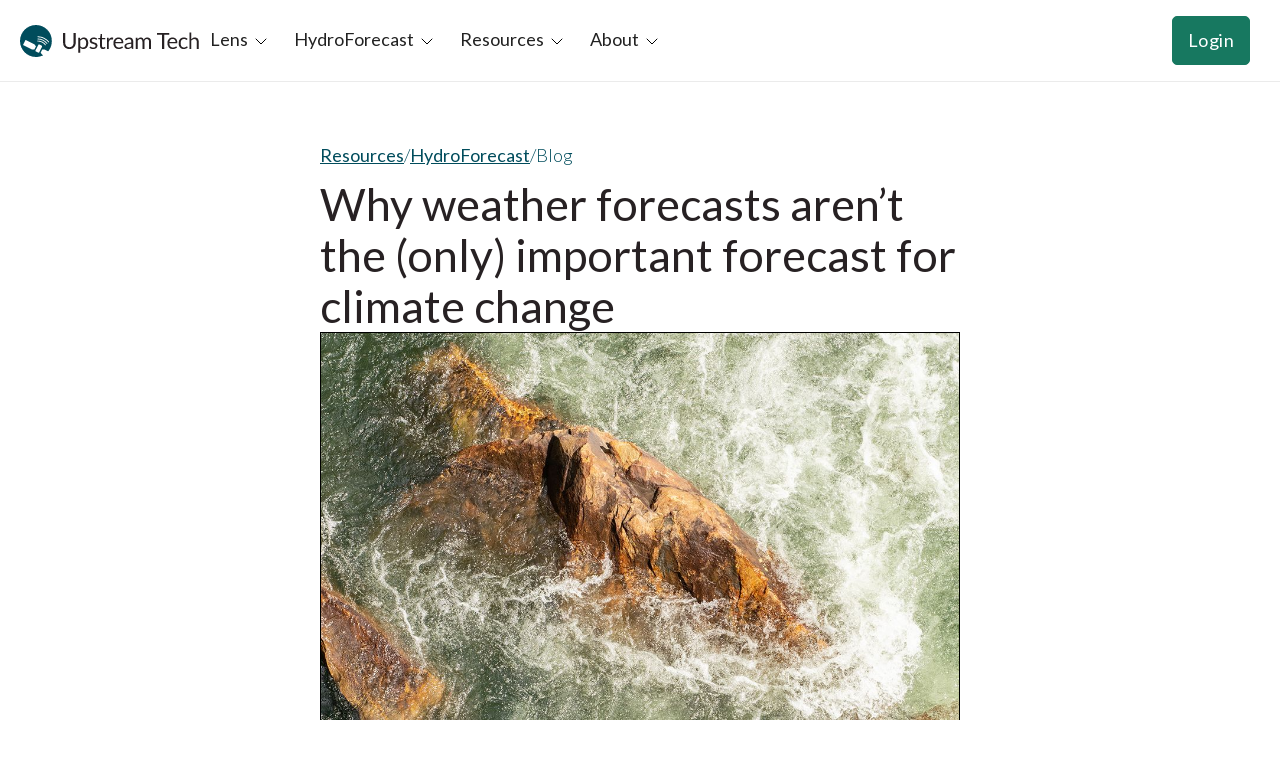

--- FILE ---
content_type: text/html; charset=utf-8
request_url: https://www.upstream.tech/posts/why-weather-forecasts-arent-the-only-important-forecast-for-climate-change
body_size: 21534
content:
<!DOCTYPE html><!-- Last Published: Mon Feb 02 2026 15:56:04 GMT+0000 (Coordinated Universal Time) --><html data-wf-domain="www.upstream.tech" data-wf-page="6581e3362af10e91b2552bb4" data-wf-site="6197d5aab3f545ea3c1c5438" lang="en-US" data-wf-collection="6581e3362af10e91b2552aa9" data-wf-item-slug="why-weather-forecasts-arent-the-only-important-forecast-for-climate-change"><head><meta charset="utf-8"/><title>Why weather forecasts aren’t the (only) important forecast for climate change - Upstream Tech</title><meta content="" name="description"/><meta content="Why weather forecasts aren’t the (only) important forecast for climate change - Upstream Tech" property="og:title"/><meta content="" property="og:description"/><meta content="https://cdn.prod.website-files.com/6198248fab7fc465b00e696a/65086d34e25f2e33025ba3ad_streamflow%20thumb.jpg" property="og:image"/><meta content="Why weather forecasts aren’t the (only) important forecast for climate change - Upstream Tech" property="twitter:title"/><meta content="" property="twitter:description"/><meta content="https://cdn.prod.website-files.com/6198248fab7fc465b00e696a/65086d34e25f2e33025ba3ad_streamflow%20thumb.jpg" property="twitter:image"/><meta property="og:type" content="website"/><meta content="summary_large_image" name="twitter:card"/><meta content="width=device-width, initial-scale=1" name="viewport"/><link href="https://cdn.prod.website-files.com/6197d5aab3f545ea3c1c5438/css/upstream-tech.webflow.shared.10b55f3f1.min.css" rel="stylesheet" type="text/css" integrity="sha384-ELVfPx3vy125Qzu20M4KSDZ5mlBa+pUe9EZElsjjn/LFk03VQcwKrBNgXwQTMcg6" crossorigin="anonymous"/><link href="https://fonts.googleapis.com" rel="preconnect"/><link href="https://fonts.gstatic.com" rel="preconnect" crossorigin="anonymous"/><script src="https://ajax.googleapis.com/ajax/libs/webfont/1.6.26/webfont.js" type="text/javascript"></script><script type="text/javascript">WebFont.load({  google: {    families: ["Lato:100,100italic,300,300italic,400,400italic,700,700italic,900,900italic"]  }});</script><script type="text/javascript">!function(o,c){var n=c.documentElement,t=" w-mod-";n.className+=t+"js",("ontouchstart"in o||o.DocumentTouch&&c instanceof DocumentTouch)&&(n.className+=t+"touch")}(window,document);</script><link href="https://cdn.prod.website-files.com/6197d5aab3f545ea3c1c5438/619b95e66e7656a72ca147ff_favicon_small.png" rel="shortcut icon" type="image/x-icon"/><link href="https://cdn.prod.website-files.com/6197d5aab3f545ea3c1c5438/619b945b37f512752f4f514a_favicon.ico" rel="apple-touch-icon"/><script async="" src="https://www.googletagmanager.com/gtag/js?id=UA-83682975-2"></script><script type="text/javascript">window.dataLayer = window.dataLayer || [];function gtag(){dataLayer.push(arguments);}gtag('js', new Date());gtag('config', 'UA-83682975-2', {'anonymize_ip': false});</script><script async="" src="https://www.googletagmanager.com/gtag/js?id=G-68YYYT3EBN"></script><script type="text/javascript">window.dataLayer = window.dataLayer || [];function gtag(){dataLayer.push(arguments);}gtag('set', 'developer_id.dZGVlNj', true);gtag('js', new Date());gtag('config', 'G-68YYYT3EBN');</script><script type="text/javascript">!function(f,b,e,v,n,t,s){if(f.fbq)return;n=f.fbq=function(){n.callMethod?n.callMethod.apply(n,arguments):n.queue.push(arguments)};if(!f._fbq)f._fbq=n;n.push=n;n.loaded=!0;n.version='2.0';n.agent='plwebflow';n.queue=[];t=b.createElement(e);t.async=!0;t.src=v;s=b.getElementsByTagName(e)[0];s.parentNode.insertBefore(t,s)}(window,document,'script','https://connect.facebook.net/en_US/fbevents.js');fbq('init', '1823226748278748');fbq('track', 'PageView');</script><!-- Google Tag Manager -->
<script>(function(w,d,s,l,i){w[l]=w[l]||[];w[l].push({'gtm.start':
new Date().getTime(),event:'gtm.js'});var f=d.getElementsByTagName(s)[0],
j=d.createElement(s),dl=l!='dataLayer'?'&l='+l:'';j.async=true;j.src=
'https://www.googletagmanager.com/gtm.js?id='+i+dl;f.parentNode.insertBefore(j,f);
})(window,document,'script','dataLayer','GTM-WKMB5GN');</script>
<!-- End Google Tag Manager -->
<!-- Start of HubSpot Embed Code -->
<script type="text/javascript" id="hs-script-loader" async defer src="//js.hs-scripts.com/20745831.js"></script>
<!-- End of HubSpot Embed Code -->
<!-- Start utility functions -->
<script>
  function numberWithCommas(x) {
    return x.toString().replace(/\B(?=(\d{3})+(?!\d))/g, ",");
  }
</script>
<!-- End utility functions -->

<script>
    !function(t,e){var o,n,p,r;e.__SV||(window.posthog=e,e._i=[],e.init=function(i,s,a){function g(t,e){var o=e.split(".");2==o.length&&(t=t[o[0]],e=o[1]),t[e]=function(){t.push([e].concat(Array.prototype.slice.call(arguments,0)))}}(p=t.createElement("script")).type="text/javascript",p.crossOrigin="anonymous",p.async=!0,p.src=s.api_host.replace(".i.posthog.com","-assets.i.posthog.com")+"/static/array.js",(r=t.getElementsByTagName("script")[0]).parentNode.insertBefore(p,r);var u=e;for(void 0!==a?u=e[a]=[]:a="posthog",u.people=u.people||[],u.toString=function(t){var e="posthog";return"posthog"!==a&&(e+="."+a),t||(e+=" (stub)"),e},u.people.toString=function(){return u.toString(1)+".people (stub)"},o="init capture register register_once register_for_session unregister unregister_for_session getFeatureFlag getFeatureFlagPayload isFeatureEnabled reloadFeatureFlags updateEarlyAccessFeatureEnrollment getEarlyAccessFeatures on onFeatureFlags onSessionId getSurveys getActiveMatchingSurveys renderSurvey canRenderSurvey getNextSurveyStep identify setPersonProperties group resetGroups setPersonPropertiesForFlags resetPersonPropertiesForFlags setGroupPropertiesForFlags resetGroupPropertiesForFlags reset get_distinct_id getGroups get_session_id get_session_replay_url alias set_config startSessionRecording stopSessionRecording sessionRecordingStarted captureException loadToolbar get_property getSessionProperty createPersonProfile opt_in_capturing opt_out_capturing has_opted_in_capturing has_opted_out_capturing clear_opt_in_out_capturing debug".split(" "),n=0;n<o.length;n++)g(u,o[n]);e._i.push([i,s,a])},e.__SV=1)}(document,window.posthog||[]);
    posthog.init('phc_BXZk1wrHfz5E1h0anQjDWBW4dtFv4jETmpFaBo6oSlo', {
        api_host:'https://us.i.posthog.com',
        person_profiles: 'identified_only' // or 'always' to create profiles for anonymous users as well
    })
</script>

<script type="text/javascript">
_linkedin_partner_id = "7250858";
window._linkedin_data_partner_ids = window._linkedin_data_partner_ids || [];
window._linkedin_data_partner_ids.push(_linkedin_partner_id);
</script><script type="text/javascript">
(function(l) {
if (!l){window.lintrk = function(a,b){window.lintrk.q.push([a,b])};
window.lintrk.q=[]}
var s = document.getElementsByTagName("script")[0];
var b = document.createElement("script");
b.type = "text/javascript";b.async = true;
b.src = "https://snap.licdn.com/li.lms-analytics/insight.min.js";
s.parentNode.insertBefore(b, s);})(window.lintrk);
</script>
<noscript>
<img height="1" width="1" style="display:none;" alt="" src="https://px.ads.linkedin.com/collect/?pid=7250858&fmt=gif" />
</noscript>


<style>
  span.highlight {
    padding: 0 4px;
    background-color: #72e3c7;
  }
</style><!-- [Attributes by Finsweet] CMS Load -->
<script async src="https://cdn.jsdelivr.net/npm/@finsweet/attributes-cmsload@1/cmsload.js"></script>

<!-- [Attributes by Finsweet] Powerful Rich Text -->
<script defer src="https://cdn.jsdelivr.net/npm/@finsweet/attributes-richtext@1/richtext.js"></script>

<!-- [Attributes by Finsweet] Copy to clipboard -->
<script defer src="https://cdn.jsdelivr.net/npm/@finsweet/attributes-copyclip@1/copyclip.js"></script>

</head><body><div class="w-embed"><style>
	*[ut-custom-style="dialog"] {
  	height: 60%;
		width: calc(100vw - 120px);
	}
  
  *[ut-custom-style="one-line"] {
  	height: calc(1em * 1 * 1.5);
    line-height: 1.5;
    text-align: left;
  	overflow: hidden;
    text-overflow: ellipsis;
  	display: -webkit-box;
    -webkit-box-orient: vertical;
    -webkit-line-clamp: 1;
    word-break: break-word;
  }
  
  *[ut-custom-style="three-lines"] {
  	height: calc(1em * 3 * 1.15);
    line-height: 1.15;
    text-align: left;
  	overflow: hidden;
    text-overflow: ellipsis;
  	display: -webkit-box;
    -webkit-box-orient: vertical;
    -webkit-line-clamp: 3;
    word-break: break-word;
  }
  
  @media screen and (max-width: 991px) {
  	[ut-custom-style="dialog"] {
      height: 70%;
    	width: calc(100vw - 100px);
    }
  }

  @media screen and (max-width: 767px) {
  	[ut-custom-style="dialog"] {
    	height: 80%;
    	width: calc(100vw - 80px);
    }
  }
  
  @media screen and (max-width: 479px) {
  	[ut-custom-style="dialog"] {
     	height: 90%;
    	width: calc(100vw - 60px);
    }
  }
  
	/* [Attributes by Finsweet] Input Active Class */
  label[fs-inputactive-class="is-active-inputactive"] {
    border: 1px solid #272123;
    padding: 0px 5px;
    margin: 0;
    transition: all 0.125s ease;
  }
  
  label[fs-inputactive-class="is-active-inputactive"] input {
  	display: none;
  }
  
  label[fs-inputactive-class="is-active-inputactive"] .w-radio-input {
  	display: none;
  }
  
	label.is-active-inputactive {
  	background: #272123;
    color: #ffffff;
  }
</style></div><div class="hidden w-embed w-script"><style>
  @keyframes append-animate {
    from {
      opacity: 0;
    }
    
    to {
      opacity: 1;	
    }
  }
  
	.ut-expandable-images-overlay {
    position: fixed;
    top: 0%;
    right: 0%;
		bottom: 0%;
    left: 0%;
    display: flex;
    justify-content: center;
    align-items: center;
  	background-color: rgba(39, 33, 35, 0.25);
    z-index: 1001;
    cursor: pointer;
		animation: append-animate .125s ease;
  }
  
	.ut-expandable-images-overlay img {
		max-width: calc(100vw - 80px);
    max-height: calc(100vh - 80px);
    border: 1px solid black;
    background: #faf6ec;
  }
</style>

<script language="javascript" type="text/javascript">
	document.addEventListener("DOMContentLoaded", function () {
		function showPointer (event) {
    	event.target.style.cursor = "pointer";
    }

    function hidePointer (event) {
    	event.target.style.cursor = "auto";
    }
    
    function hideOverlay () {
      document.getElementById("ut-expandable-images-overlay").remove();
      document.removeEventListener("keydown", hideOverlayOnKeyPress);
    }
    
    function hideOverlayOnKeyPress (event) {
    	if (event.key === "Escape") {
      	hideOverlay();
      }
    }
    
    function showOverlay (event) {
    	const overlay = document.createElement("div");
      overlay.setAttribute("id", "ut-expandable-images-overlay");
      overlay.classList.add("ut-expandable-images-overlay");
      overlay.addEventListener("click", hideOverlay);
      
      const image = document.createElement("img");
      image.setAttribute("src", event.target.src);
      image.setAttribute("alt", event.target.alt);
      
      overlay.appendChild(image);      
      document.body.appendChild(overlay);
     	document.addEventListener("keydown", hideOverlayOnKeyPress);
    }

		// Manage event listeners on all image elements within rich text elements.
    function manageEventListeners (event) {
      const elements = document.querySelectorAll('[ut-expandable-images="source"]');
      for (let e = 0; e < elements.length; e++) {
        const element = elements[e];
        const images = element.tagName === "IMG" ? [element] : element.getElementsByTagName("img");
        for (let i = 0; i < images.length; i++) {
        	const image = images[i];
          if (event.matches) {
            image.addEventListener("mouseenter", showPointer);
            image.addEventListener("mouseleave", hidePointer);
            image.addEventListener("click", showOverlay);
          } else {
            image.removeEventListener("mouseenter", showPointer);
            image.removeEventListener("mouseleave", hidePointer);
            image.removeEventListener("click", showOverlay);
          }
        }
      }
    }
    
    // Add event listeners on devices with a primary input element hover.
    const inputQuery = window.matchMedia("(hover: hover)");
    inputQuery.addEventListener("change", manageEventListeners);
    manageEventListeners(inputQuery);
  });
</script></div><div class="w-embed w-iframe"><!-- Google Tag Manager (noscript) -->
<noscript>
  <iframe
    src="https://www.googletagmanager.com/ns.html?id=GTM-WKMB5GN"
    height="0"
    width="0"
    style="display:none;visibility:hidden"
  >
  </iframe>
</noscript>
<!-- End Google Tag Manager (noscript) --></div><div class="hidden-html-embed w-embed w-script"><style>
  .term {
  	position: relative;
    border-bottom: 1px dotted #272123;
    cursor: help;
  }
  
  .popover {
  	position: absolute;
    display: var(--display, none);
    background: black;
    color: #faf6ec;
    font-size: 15px;
    line-height: 1.15;
    padding: 5px;
    width: auto;
    max-width: 320px;
    top: var(--top);
    left: var(--left, default);
    right: var(--right, default);
    /* For when we override the display attribute */
    flex-direction: column;
    row-gap: 5px;
  }
</style>

<script language="javascript" type="text/javascript">
	window.addEventListener("load", function () {
    let openPopoverEl = null;
    
  	function clearOpenPopover () {
    	if (openPopoverEl) {
        hidePopover(openPopoverEl);
        openPopoverEl = null;
     	}
    }
    
    function setOpenPopover (event, popoverEl) {
    	showPopover(event, popoverEl);
      openPopoverEl = popoverEl;
    }
  
  	function hidePopover (popoverEl) {
    	popoverEl.style.setProperty("--display", "none");
    }
  	
  	function showPopover (event, popoverEl) {
    	if (window.innerWidth - event.pageX < 320) {
      	popoverEl.style.setProperty("--left", "default");
        popoverEl.style.setProperty("--right", window.innerWidth - event.pageX + "px");
      } else {
        popoverEl.style.setProperty("--left", event.pageX + "px");
        popoverEl.style.setProperty("--right", "default");
      }

      popoverEl.style.setProperty("--top", event.pageY + "px");
      popoverEl.style.setProperty("--display", "flex");
    }
    	
  	const terms = document.getElementsByClassName("term");
    
    for (let i = 0; i < terms.length; i++) {
			const termEl = terms[i];
      
			const popoverEl = document.createElement("div");
      popoverEl.classList.add("popover");
			termEl.after(popoverEl);
      
      const definition = termEl.getAttribute("data-def");
      if (definition) {
        const definitionEl = document.createElement("div");
        definitionEl.innerText = definition;
        popoverEl.appendChild(definitionEl);
      }
      
      const imageUrl = termEl.getAttribute("data-img-url");
      if (imageUrl) {
      	const imageUrlEl = document.createElement("img");
        imageUrlEl.src = imageUrl;
        popoverEl.appendChild(imageUrlEl);
      }
      
      termEl.addEventListener("click", event => {
      	event.stopPropagation();
				clearOpenPopover();
        setOpenPopover(event, popoverEl);
      });
      
      popoverEl.addEventListener("click", event => {
      	event.stopPropagation();
      });
      
			window.addEventListener("click", event => {
      	clearOpenPopover();
      });
    }
  });
</script></div><div class="navbar-container"><div class="navbar-fixed"><div data-w-id="d3f8c3ac-c04c-befc-ca3e-255fcd004e39" data-animation="default" data-collapse="medium" data-duration="400" data-easing="ease" data-easing2="ease" role="banner" class="navbar-new w-nav"><div class="wide-container w-container"><div class="w-layout-hflex navbar-content"><div class="navbar-menu"><a href="/" class="navbar-logo w-nav-brand"><img loading="lazy" height="45" alt="" src="https://cdn.prod.website-files.com/6197d5aab3f545ea3c1c5438/66e03496b73f04caeccc3fa9_UT%20Multi.svg" class="navbar-logo-image"/></a><nav role="navigation" class="nav-menu w-nav-menu"><div data-delay="300" data-hover="false" navdropdown="" blocks-name="navbar5_menu-dropdown" data-w-id="d3f8c3ac-c04c-befc-ca3e-255fcd004e40" class="navbar-menu-dropdown nav-dropdown w-dropdown"><div class="navbar-dropdown-toggle w-dropdown-toggle"><div navtext="" class="navbar-dropdown-text">Lens</div><div class="navbar-dropdown-icon-container"><div class="navbar-dropdown-icon-is-open w-embed"><svg width="16" height="17" viewBox="0 0 16 17" fill="none" xmlns="http://www.w3.org/2000/svg">
  <path d="M13 6L8 11L3 6" stroke="black" stroke-linecap="round" stroke-linejoin="round" transform="scale(1, -1) translate(0, -17)"/>
</svg></div><div class="navbar-dropdown-icon-is-closed w-embed"><svg width="16" height="17" viewBox="0 0 16 17" fill="none" xmlns="http://www.w3.org/2000/svg">
<path d="M13 6L8 11L3 6" stroke="black" stroke-linecap="round" stroke-linejoin="round"/>
</svg></div></div></div><nav class="navbar-dropdown-list w-dropdown-list"><div class="w-layout-blockcontainer wide-container w-container"><div class="navbar-dropdown-container"><div class="navbar-dropdown-content"><div class="navbar-dropdown-content-left"><a href="/lens" class="navbar-product-header w-inline-block"><div class="navbar-title-wrap"><div><img src="https://cdn.prod.website-files.com/6197d5aab3f545ea3c1c5438/67cf2e45096ff6435dd663ce_Lens%20multi.svg" loading="lazy" width="Auto" height="40" alt=""/></div><div class="spacer-extra-dense"></div><div class="mobile-text-smaller">Remote monitoring and reporting for everyone</div></div><div outline-button="" class="outline-button"><div>Learn more</div><div class="navbar-link-icon desktop-hide w-embed"><svg width="24" height="24" viewBox="0 0 24 24" fill="none" xmlns="http://www.w3.org/2000/svg">
<path d="M9.70697 16.9496L15.414 11.2426L9.70697 5.53564L8.29297 6.94964L12.586 11.2426L8.29297 15.5356L9.70697 16.9496Z" fill="#177860"/>
</svg></div></div></a><div class="navbar-divider-line"></div><div id="w-node-d3f8c3ac-c04c-befc-ca3e-255fcd004e58-cd004e37" class="w-layout-layout quick-stack navbar wf-layout-layout"><div class="w-layout-cell"><div blocks-name="navbar5_dropdown-column" blocks-slot-children="ST265" class="full-width"><div class="navbar-section-header"><div class="heavy-text">Product details</div></div><div class="spacer-dense"></div><div blocks-name="navbar5_dropdown-link-list" blocks-slot-children="ST366" class="flex-block dense-gap mobile-grid"><a blocks-name="navbar5_dropdown-link" href="/lens/features" class="navbar-link center w-inline-block"><div class="navbar-icon-wrap"><div class="navbar-link-extra-small-icon w-embed"><svg width="16" height="16" viewBox="0 0 16 16" fill="none" xmlns="http://www.w3.org/2000/svg">
<path d="M10.0337 6H3.66667C2.74619 6 2 5.25381 2 4.33333C2 3.41286 2.74619 2.66667 3.66667 2.66667H10.0337M5.96633 13.3333H12.3333C13.2538 13.3333 14 12.5871 14 11.6667C14 10.7462 13.2538 10 12.3333 10H5.96633M2 11.6667C2 12.9553 3.04467 14 4.33333 14C5.622 14 6.66667 12.9553 6.66667 11.6667C6.66667 10.378 5.622 9.33333 4.33333 9.33333C3.04467 9.33333 2 10.378 2 11.6667ZM14 4.33333C14 5.622 12.9553 6.66667 11.6667 6.66667C10.378 6.66667 9.33333 5.622 9.33333 4.33333C9.33333 3.04467 10.378 2 11.6667 2C12.9553 2 14 3.04467 14 4.33333Z" stroke="#177860" stroke-linecap="round" stroke-linejoin="round"/>
</svg></div></div><div class="small-text heavy-text">Features</div></a><a blocks-name="navbar5_dropdown-link-2" href="/lens/datasets" class="navbar-link center w-inline-block"><div class="navbar-icon-wrap"><div class="navbar-link-extra-small-icon w-embed"><svg width="16" height="16" viewBox="0 0 16 16" fill="none" xmlns="http://www.w3.org/2000/svg">
<path d="M14 3.33333C14 4.4379 11.3137 5.33333 8 5.33333C4.68629 5.33333 2 4.4379 2 3.33333M14 3.33333C14 2.22876 11.3137 1.33333 8 1.33333C4.68629 1.33333 2 2.22876 2 3.33333M14 3.33333V12.6667C14 13.7733 11.3333 14.6667 8 14.6667C4.66667 14.6667 2 13.7733 2 12.6667V3.33333M14 8C14 9.10666 11.3333 10 8 10C4.66667 10 2 9.10666 2 8" stroke="#177860" stroke-linecap="round" stroke-linejoin="round"/>
</svg></div></div><div class="small-text heavy-text">Datasets</div></a><a blocks-name="navbar5_dropdown-link-3" href="/lens/plans" class="navbar-link center w-inline-block"><div class="navbar-icon-wrap"><div class="navbar-link-extra-small-icon w-embed"><svg width="16" height="16" viewBox="0 0 16 16" fill="none" xmlns="http://www.w3.org/2000/svg">
<path d="M8 8L14 8M8 2L8 14M5.2 2H10.8C11.9201 2 12.4802 2 12.908 2.21799C13.2843 2.40973 13.5903 2.71569 13.782 3.09202C14 3.51984 14 4.0799 14 5.2V10.8C14 11.9201 14 12.4802 13.782 12.908C13.5903 13.2843 13.2843 13.5903 12.908 13.782C12.4802 14 11.9201 14 10.8 14H5.2C4.07989 14 3.51984 14 3.09202 13.782C2.71569 13.5903 2.40973 13.2843 2.21799 12.908C2 12.4802 2 11.9201 2 10.8V5.2C2 4.07989 2 3.51984 2.21799 3.09202C2.40973 2.71569 2.71569 2.40973 3.09202 2.21799C3.51984 2 4.0799 2 5.2 2Z" stroke="#177860" stroke-linecap="round" stroke-linejoin="round"/>
</svg></div></div><div class="small-text heavy-text">Plans</div></a></div></div><a blocks-name="navbar5_dropdown-link-2" href="/lens/contact" class="navbar-link center w-inline-block"><div class="navbar-icon-wrap"><div class="navbar-link-extra-small-icon w-embed"><svg width="16" height="16" viewBox="0 0 16 16" fill="none" xmlns="http://www.w3.org/2000/svg">
<path d="M14 6.66666H2M10.6667 1.33333V3.99999M5.33333 1.33333V3.99999M5.2 14.6667H10.8C11.9201 14.6667 12.4802 14.6667 12.908 14.4487C13.2843 14.2569 13.5903 13.951 13.782 13.5746C14 13.1468 14 12.5868 14 11.4667V5.86666C14 4.74656 14 4.1865 13.782 3.75868C13.5903 3.38236 13.2843 3.0764 12.908 2.88465C12.4802 2.66666 11.9201 2.66666 10.8 2.66666H5.2C4.0799 2.66666 3.51984 2.66666 3.09202 2.88465C2.71569 3.0764 2.40973 3.38236 2.21799 3.75868C2 4.1865 2 4.74656 2 5.86666V11.4667C2 12.5868 2 13.1468 2.21799 13.5746C2.40973 13.951 2.71569 14.2569 3.09202 14.4487C3.51984 14.6667 4.0799 14.6667 5.2 14.6667Z" stroke="#177860" stroke-linecap="round" stroke-linejoin="round"/>
</svg></div></div><div class="small-text heavy-text">Contact</div></a></div><div class="w-layout-cell"><div class="w-layout-hflex navbar-section-header"><div class="heavy-text">Industries</div></div><div class="spacer-extra-dense"></div><div blocks-name="navbar5_dropdown-link-list-2" blocks-slot-children="ST366" class="flex-block dense-gap"><a blocks-name="navbar5_dropdown-link-6" id="w-node-d3f8c3ac-c04c-befc-ca3e-255fcd004e7f-cd004e37" href="/lens/conservation" class="navbar-link w-inline-block"><div class="navbar-link-icon w-embed"><svg width="24" height="24" viewBox="0 0 24 24" fill="none" xmlns="http://www.w3.org/2000/svg">
<g clip-path="url(#clip0_0_132)">
<path d="M6.05082 8.98854L8.90951 11.0304C9.05826 11.1367 9.13264 11.1898 9.21048 11.202C9.27897 11.2128 9.34912 11.202 9.41115 11.171C9.48165 11.1358 9.53649 11.0627 9.64617 10.9164L10.2502 10.111C10.2813 10.0697 10.2968 10.049 10.315 10.0311C10.3312 10.0153 10.3489 10.0012 10.368 9.98891C10.3894 9.97513 10.4131 9.96463 10.4603 9.94364L13.0394 8.79739C13.1463 8.74987 13.1997 8.72612 13.24 8.68901C13.2757 8.65619 13.3038 8.616 13.3223 8.57122C13.3432 8.5206 13.3471 8.46223 13.3549 8.3455L13.5437 5.51293M13.0002 13L14.7442 13.7474C14.9465 13.8341 15.0477 13.8775 15.1013 13.9495C15.1483 14.0127 15.1714 14.0905 15.1666 14.1691C15.161 14.2587 15.1 14.3503 14.9778 14.5335L14.1585 15.7625C14.1006 15.8493 14.0717 15.8928 14.0334 15.9242C13.9996 15.952 13.9606 15.9729 13.9186 15.9856C13.8713 16 13.8191 16 13.7147 16H12.3846C12.2463 16 12.1772 16 12.1184 15.9769C12.0665 15.9565 12.0205 15.9233 11.9847 15.8805C11.9442 15.832 11.9223 15.7665 11.8786 15.6353L11.4034 14.2096C11.3776 14.1322 11.3647 14.0936 11.3613 14.0542C11.3583 14.0194 11.3608 13.9843 11.3687 13.9502C11.3776 13.9118 11.3958 13.8753 11.4323 13.8024L11.7933 13.0804C11.8666 12.9337 11.9033 12.8603 11.9598 12.8148C12.0096 12.7747 12.0699 12.7497 12.1334 12.7429C12.2056 12.7351 12.2834 12.7611 12.439 12.8129L13.0002 13ZM18.6668 12C18.6668 15.6819 15.6821 18.6667 12.0002 18.6667C8.31826 18.6667 5.3335 15.6819 5.3335 12C5.3335 8.3181 8.31826 5.33333 12.0002 5.33333C15.6821 5.33333 18.6668 8.3181 18.6668 12Z" stroke="currentColor" stroke-linecap="round" stroke-linejoin="round"/>
</g>
<defs>
<clipPath id="clip0_0_132">
<rect width="16" height="16" fill="white" transform="translate(4 4)"/>
</clipPath>
</defs>
</svg></div><div><div class="small-text heavy-text">Conservation</div><p class="text-size-small hide-mobile-landscape">Easy, accurate, and affordable landscape monitoring.</p></div></a><a blocks-name="navbar5_dropdown-link-5" href="/lens/carbon" class="navbar-link w-inline-block"><div class="navbar-link-icon w-embed"><svg width="24" height="24" viewBox="0 0 24 24" fill="none" xmlns="http://www.w3.org/2000/svg">
<path d="M17.3335 14.1615C18.1375 13.6233 18.6668 12.7068 18.6668 11.6667C18.6668 10.1043 17.4725 8.82086 15.947 8.67957C15.635 6.78142 13.9867 5.33333 12.0002 5.33333C10.0137 5.33333 8.36537 6.78142 8.05332 8.67957C6.52783 8.82086 5.3335 10.1043 5.3335 11.6667C5.3335 12.7068 5.86284 13.6233 6.66683 14.1615M9.3335 14H9.34016M9.3335 16.6667H9.34016M12.0002 15.3333H12.0068M12.0002 18H12.0068M14.6668 14H14.6735M14.6668 16.6667H14.6735" stroke="currentColor" stroke-linecap="round" stroke-linejoin="round"/>
</svg></div><div><div class="small-text heavy-text">Carbon</div><p class="text-size-small hide-mobile-landscape">Trusted diligence, monitoring, and reporting.</p></div></a><a blocks-name="navbar5_dropdown-link-7" href="/lens/government" class="navbar-link w-inline-block"><div class="navbar-link-icon w-embed"><svg width="24" height="24" viewBox="0 0 24 24" fill="none" xmlns="http://www.w3.org/2000/svg">
<path d="M6 18H18M8 16V10.6667M10.6667 16V10.6667M13.3333 16V10.6667M16 16V10.6667M17.3333 8.66667L12.2827 5.51C12.1801 5.44591 12.1288 5.41386 12.0739 5.40137C12.0252 5.39032 11.9748 5.39032 11.9261 5.40137C11.8712 5.41386 11.8199 5.44591 11.7173 5.51L6.66667 8.66667H17.3333Z" stroke="currentColor" stroke-linecap="round" stroke-linejoin="round"/>
</svg></div><div><div class="small-text heavy-text">Government</div><p class="text-size-small hide-mobile-landscape">Save resources, maximize impact, and modernize workflows.</p></div></a><a blocks-name="navbar5_dropdown-link-7" href="/lens/utilities" class="navbar-link w-inline-block"><div class="navbar-link-icon w-embed"><svg width="24" height="24" viewBox="0 0 24 24" fill="none" xmlns="http://www.w3.org/2000/svg">
<path d="M9.99992 15.6667H6.33325M8.33325 12H5.33325M9.99992 8.33333H6.66659M15.3333 6L10.9356 12.1567C10.741 12.4292 10.6437 12.5654 10.6479 12.679C10.6515 12.7779 10.699 12.8701 10.7773 12.9305C10.8673 13 11.0347 13 11.3696 13H14.6666L13.9999 18L18.3975 11.8433C18.5922 11.5708 18.6895 11.4346 18.6853 11.321C18.6816 11.2221 18.6342 11.1299 18.5559 11.0695C18.4659 11 18.2984 11 17.9636 11H14.6666L15.3333 6Z" stroke="currentColor" stroke-linecap="round" stroke-linejoin="round"/>
</svg></div><div><div class="small-text heavy-text">Utilities</div><p class="text-size-small hide-mobile-landscape">Scalable monitoring to detect risks and reduce costs.</p></div></a></div></div></div></div><div class="navbar-dropdown-content-right"><div blocks-name="navbar5_dropdown-content-wrapper" blocks-slot-children="ST265" class="z-index-1 full-width"><div class="w-layout-hflex navbar-section-header"><div class="heavy-text">Next up</div><a href="/upcoming-events?product=Lens" class="navbar-see-all-link w-inline-block"><div class="small-text heavy-text">See all</div><div class="icon-embed-xxsmall w-embed"><svg width="16" height="16" viewBox="0 0 16 16" fill="none" xmlns="http://www.w3.org/2000/svg">
<path d="M6 3L11 8L6 13" stroke="CurrentColor" stroke-width="1.5"/>
</svg></div></a></div><div class="navbar-resources w-dyn-list"><div fs-cmsload-mode="pagination" fs-cmsload-element="list" role="list" class="resources navbar w-dyn-items"><div role="listitem" class="w-dyn-item"><a blocks-name="navbar5_blog-item" href="/posts/north-american-carbon-world-conference" class="navbar-blog-item translate-on-hover w-inline-block"><div class="navbar-blog-image-wrapper"><img loading="lazy" src="https://cdn.prod.website-files.com/6198248fab7fc465b00e696a/69459041ab15af27c3864e45_2025%20Conference%20images%20%20(2).png" alt="" sizes="100vw" srcset="https://cdn.prod.website-files.com/6198248fab7fc465b00e696a/69459041ab15af27c3864e45_2025%20Conference%20images%20%20(2)-p-500.png 500w, https://cdn.prod.website-files.com/6198248fab7fc465b00e696a/69459041ab15af27c3864e45_2025%20Conference%20images%20%20(2)-p-800.png 800w, https://cdn.prod.website-files.com/6198248fab7fc465b00e696a/69459041ab15af27c3864e45_2025%20Conference%20images%20%20(2)-p-1080.png 1080w, https://cdn.prod.website-files.com/6198248fab7fc465b00e696a/69459041ab15af27c3864e45_2025%20Conference%20images%20%20(2).png 1280w" class="navbar-blog-image"/></div><div blocks-name="navbar5_large-item-content" blocks-slot-children="ST265" class="navbar5_large-item-content"><div class="margin-bottom margin-tiny"><div class="extra-small-text uppercase-text"><div ut-custom-style="one-line" class="black-text">Upcoming event</div><div class="spacer-extra-dense"></div></div><div class="small-text heavy-text black-text">North American Carbon World Conference</div><div class="spacer-extra-dense"></div></div></div></a></div></div></div><div class="w-layout-hflex navbar-section-header"><div class="heavy-text">The latest resources</div><a href="/resources?Product=Lens" class="navbar-see-all-link w-inline-block"><div class="small-text heavy-text">See all</div><div class="icon-embed-xxsmall w-embed"><svg width="16" height="16" viewBox="0 0 16 16" fill="none" xmlns="http://www.w3.org/2000/svg">
<path d="M6 3L11 8L6 13" stroke="CurrentColor" stroke-width="1.5"/>
</svg></div></a></div><div class="navbar-resources w-dyn-list"><div fs-cmsload-mode="pagination" fs-cmsload-element="list" role="list" class="resources navbar w-dyn-items"><div role="listitem" class="w-dyn-item"><a blocks-name="navbar5_blog-item" href="/posts/playbook-remote-monitoring-for-trespass-and-encroachment" class="navbar-blog-item translate-on-hover w-inline-block"><div class="navbar-blog-image-wrapper"><img loading="lazy" src="https://cdn.prod.website-files.com/6198248fab7fc465b00e696a/697a1ac6018b9694c71e2aa0_Disaster%20blog%20(3).png" alt="" sizes="100vw" srcset="https://cdn.prod.website-files.com/6198248fab7fc465b00e696a/697a1ac6018b9694c71e2aa0_Disaster%20blog%20(3)-p-500.png 500w, https://cdn.prod.website-files.com/6198248fab7fc465b00e696a/697a1ac6018b9694c71e2aa0_Disaster%20blog%20(3)-p-800.png 800w, https://cdn.prod.website-files.com/6198248fab7fc465b00e696a/697a1ac6018b9694c71e2aa0_Disaster%20blog%20(3)-p-1080.png 1080w, https://cdn.prod.website-files.com/6198248fab7fc465b00e696a/697a1ac6018b9694c71e2aa0_Disaster%20blog%20(3).png 1280w" class="navbar-blog-image"/></div><div blocks-name="navbar5_large-item-content" blocks-slot-children="ST265" class="navbar5_large-item-content"><div class="margin-bottom margin-tiny"><div class="extra-small-text uppercase-text"><div ut-custom-style="one-line" class="black-text">Blog</div><div class="spacer-extra-dense"></div></div><div class="small-text heavy-text black-text">Access the remote monitoring playbook for trespass and encroachment</div><div class="spacer-extra-dense"></div></div></div></a></div><div role="listitem" class="w-dyn-item"><a blocks-name="navbar5_blog-item" href="/posts/how-to-quickly-assess-storm-damage-using-satellite-data-with-lens" class="navbar-blog-item translate-on-hover w-inline-block"><div class="navbar-blog-image-wrapper"><img loading="lazy" src="https://cdn.prod.website-files.com/6198248fab7fc465b00e696a/6977b259ba2f2043e6d4296c_Disaster%20blog%20(2).png" alt="" sizes="100vw" srcset="https://cdn.prod.website-files.com/6198248fab7fc465b00e696a/6977b259ba2f2043e6d4296c_Disaster%20blog%20(2)-p-500.png 500w, https://cdn.prod.website-files.com/6198248fab7fc465b00e696a/6977b259ba2f2043e6d4296c_Disaster%20blog%20(2)-p-800.png 800w, https://cdn.prod.website-files.com/6198248fab7fc465b00e696a/6977b259ba2f2043e6d4296c_Disaster%20blog%20(2)-p-1080.png 1080w, https://cdn.prod.website-files.com/6198248fab7fc465b00e696a/6977b259ba2f2043e6d4296c_Disaster%20blog%20(2).png 1280w" class="navbar-blog-image"/></div><div blocks-name="navbar5_large-item-content" blocks-slot-children="ST265" class="navbar5_large-item-content"><div class="margin-bottom margin-tiny"><div class="extra-small-text uppercase-text"><div ut-custom-style="one-line" class="black-text">Blog</div><div class="spacer-extra-dense"></div></div><div class="small-text heavy-text black-text">How to quickly assess storm damage using satellite data with Lens</div><div class="spacer-extra-dense"></div></div></div></a></div></div></div></div><div class="navbar-dropdown-background-layer off-white-background"></div></div></div></div></div></nav></div><div data-delay="300" data-hover="false" navdropdown="" blocks-name="navbar5_menu-dropdown" data-w-id="d3f8c3ac-c04c-befc-ca3e-255fcd004eaf" class="navbar-menu-dropdown w-dropdown"><div class="navbar-dropdown-toggle w-dropdown-toggle"><div navtext="" class="navbar-dropdown-text">HydroForecast</div><div class="navbar-dropdown-icon-container"><div class="navbar-dropdown-icon-is-open w-embed"><svg width="16" height="17" viewBox="0 0 16 17" fill="none" xmlns="http://www.w3.org/2000/svg">
  <path d="M13 6L8 11L3 6" stroke="black" stroke-linecap="round" stroke-linejoin="round" transform="scale(1, -1) translate(0, -17)"/>
</svg></div><div class="navbar-dropdown-icon-is-closed w-embed"><svg width="16" height="17" viewBox="0 0 16 17" fill="none" xmlns="http://www.w3.org/2000/svg">
<path d="M13 6L8 11L3 6" stroke="black" stroke-linecap="round" stroke-linejoin="round"/>
</svg></div></div></div><nav class="navbar-dropdown-list w-dropdown-list"><div class="w-layout-blockcontainer wide-container w-container"><div class="navbar-dropdown-container"><div class="navbar-dropdown-content"><div class="navbar-dropdown-content-left"><a href="/hydroforecast" class="navbar-product-header w-inline-block"><div class="navbar-title-wrap"><img src="https://cdn.prod.website-files.com/6197d5aab3f545ea3c1c5438/67cf2ea9829757dede4b75ca_HF%20multi.svg" loading="lazy" alt="" height="40"/><div class="mobile-text-smaller">The world&#x27;s most accurate streamflow forecast</div></div><div class="outline-button"><div>Learn more</div><div class="navbar-link-icon desktop-hide w-embed"><svg width="24" height="24" viewBox="0 0 24 24" fill="none" xmlns="http://www.w3.org/2000/svg">
<path d="M9.70697 16.9496L15.414 11.2426L9.70697 5.53564L8.29297 6.94964L12.586 11.2426L8.29297 15.5356L9.70697 16.9496Z" fill="#177860"/>
</svg></div></div></a><div class="navbar-divider-line"></div><div id="w-node-d3f8c3ac-c04c-befc-ca3e-255fcd004ec7-cd004e37" class="w-layout-layout quick-stack navbar wf-layout-layout"><div class="w-layout-cell"><div blocks-name="navbar5_dropdown-column" blocks-slot-children="ST265" class="full-width"><div class="navbar-section-header"><div class="heavy-text">Product details</div></div><div class="spacer-dense"></div><div blocks-name="navbar5_dropdown-link-list" blocks-slot-children="ST366" class="flex-block dense-gap mobile-grid"><a blocks-name="navbar5_dropdown-link" href="/hydroforecast/features" class="navbar-link center w-inline-block"><div class="navbar-icon-wrap"><div class="navbar-link-extra-small-icon w-embed"><svg width="16" height="16" viewBox="0 0 16 16" fill="none" xmlns="http://www.w3.org/2000/svg">
<path d="M10.0337 6H3.66667C2.74619 6 2 5.25381 2 4.33333C2 3.41286 2.74619 2.66667 3.66667 2.66667H10.0337M5.96633 13.3333H12.3333C13.2538 13.3333 14 12.5871 14 11.6667C14 10.7462 13.2538 10 12.3333 10H5.96633M2 11.6667C2 12.9553 3.04467 14 4.33333 14C5.622 14 6.66667 12.9553 6.66667 11.6667C6.66667 10.378 5.622 9.33333 4.33333 9.33333C3.04467 9.33333 2 10.378 2 11.6667ZM14 4.33333C14 5.622 12.9553 6.66667 11.6667 6.66667C10.378 6.66667 9.33333 5.622 9.33333 4.33333C9.33333 3.04467 10.378 2 11.6667 2C12.9553 2 14 3.04467 14 4.33333Z" stroke="#177860" stroke-linecap="round" stroke-linejoin="round"/>
</svg></div></div><div class="small-text heavy-text">Features</div></a><a blocks-name="navbar5_dropdown-link" href="https://www.upstream.tech/resources?product=HydroForecast&amp;type=Case+Study" class="navbar-link center w-inline-block"><div class="navbar-icon-wrap"><div class="navbar-link-extra-small-icon w-embed"><svg width="16" height="16" viewBox="0 0 16 16" fill="none" xmlns="http://www.w3.org/2000/svg">
<path d="M8 8L14 8M8 2L8 14M5.2 2H10.8C11.9201 2 12.4802 2 12.908 2.21799C13.2843 2.40973 13.5903 2.71569 13.782 3.09202C14 3.51984 14 4.0799 14 5.2V10.8C14 11.9201 14 12.4802 13.782 12.908C13.5903 13.2843 13.2843 13.5903 12.908 13.782C12.4802 14 11.9201 14 10.8 14H5.2C4.07989 14 3.51984 14 3.09202 13.782C2.71569 13.5903 2.40973 13.2843 2.21799 12.908C2 12.4802 2 11.9201 2 10.8V5.2C2 4.07989 2 3.51984 2.21799 3.09202C2.40973 2.71569 2.71569 2.40973 3.09202 2.21799C3.51984 2 4.0799 2 5.2 2Z" stroke="#177860" stroke-linecap="round" stroke-linejoin="round"/>
</svg></div></div><div class="small-text heavy-text">Case studies</div></a><a blocks-name="navbar5_dropdown-link-4" href="/hydroforecast/faq" class="navbar-link center w-inline-block"><div class="navbar-icon-wrap"><div class="navbar-link-extra-small-icon w-embed"><svg width="16" height="16" viewBox="0 0 16 16" fill="none" xmlns="http://www.w3.org/2000/svg">
<g clip-path="url(#clip0_0_119)">
<path d="M6.06016 6C6.2169 5.55444 6.52626 5.17874 6.93347 4.93942C7.34067 4.7001 7.81943 4.61262 8.28495 4.69247C8.75047 4.77232 9.17271 5.01435 9.47688 5.37568C9.78106 5.73702 9.94753 6.19435 9.94683 6.66667C9.94683 8 7.94683 8.66667 7.94683 8.66667M8.00016 11.3333H8.00683M14.6668 8C14.6668 11.6819 11.6821 14.6667 8.00016 14.6667C4.31826 14.6667 1.3335 11.6819 1.3335 8C1.3335 4.3181 4.31826 1.33333 8.00016 1.33333C11.6821 1.33333 14.6668 4.3181 14.6668 8Z" stroke="#177860" stroke-linecap="round" stroke-linejoin="round"/>
</g>
<defs>
<clipPath id="clip0_0_119">
<rect width="16" height="16" fill="white"/>
</clipPath>
</defs>
</svg></div></div><div class="small-text heavy-text">FAQs</div></a><a blocks-name="navbar5_dropdown-link-2" href="/hydroforecast/contact" class="navbar-link center w-inline-block"><div class="navbar-icon-wrap"><div class="navbar-link-extra-small-icon w-embed"><svg width="16" height="16" viewBox="0 0 16 16" fill="none" xmlns="http://www.w3.org/2000/svg">
<path d="M14 6.66666H2M10.6667 1.33333V3.99999M5.33333 1.33333V3.99999M5.2 14.6667H10.8C11.9201 14.6667 12.4802 14.6667 12.908 14.4487C13.2843 14.2569 13.5903 13.951 13.782 13.5746C14 13.1468 14 12.5868 14 11.4667V5.86666C14 4.74656 14 4.1865 13.782 3.75868C13.5903 3.38236 13.2843 3.0764 12.908 2.88465C12.4802 2.66666 11.9201 2.66666 10.8 2.66666H5.2C4.0799 2.66666 3.51984 2.66666 3.09202 2.88465C2.71569 3.0764 2.40973 3.38236 2.21799 3.75868C2 4.1865 2 4.74656 2 5.86666V11.4667C2 12.5868 2 13.1468 2.21799 13.5746C2.40973 13.951 2.71569 14.2569 3.09202 14.4487C3.51984 14.6667 4.0799 14.6667 5.2 14.6667Z" stroke="#177860" stroke-linecap="round" stroke-linejoin="round"/>
</svg></div></div><div class="small-text heavy-text">Contact</div></a></div></div></div><div class="w-layout-cell"><div class="w-layout-hflex navbar-section-header"><div class="heavy-text">Industries</div></div><div class="spacer-extra-dense"></div><div blocks-name="navbar5_dropdown-link-list-2" blocks-slot-children="ST366" class="flex-block dense-gap"><a blocks-name="navbar5_dropdown-link-5" href="/hydroforecast/hydropower" class="navbar-link w-inline-block"><div class="navbar-link-icon w-embed"><svg width="24" height="24" viewBox="0 0 24 24" fill="none" xmlns="http://www.w3.org/2000/svg">
<path d="M12.3733 8.05334C12.8318 7.32075 13.1569 6.5127 13.3333 5.66667C13.6667 7.33334 14.6667 8.93334 16 10C17.3333 11.0667 18 12.3333 18 13.6667C18.0038 14.5882 17.7339 15.4901 17.2245 16.2581C16.7151 17.026 15.9892 17.6254 15.1388 17.9803C14.2883 18.3352 13.3516 18.4296 12.4474 18.2515C11.5433 18.0734 10.7124 17.6309 10.06 16.98M8.66667 14.52C10.1333 14.52 11.3333 13.3 11.3333 11.82C11.3333 11.0467 10.9533 10.3133 10.1933 9.69334C9.43333 9.07334 8.86 8.15334 8.66667 7.18667C8.47333 8.15334 7.90667 9.08001 7.14 9.69334C6.37333 10.3067 6 11.0533 6 11.82C6 13.3 7.2 14.52 8.66667 14.52Z" stroke="currentColor" stroke-linecap="round" stroke-linejoin="round"/>
</svg></div><div><div class="small-text heavy-text">Hydropower</div><p class="text-size-small hide-mobile-landscape">Maximize generation efficiency across all your hydropower assets.</p></div></a><a blocks-name="navbar5_dropdown-link-7" href="/hydroforecast/water-utilities" class="navbar-link w-inline-block"><div class="navbar-link-icon w-embed"><svg xmlns="http://www.w3.org/2000/svg" width="24" height="24" fill="currentColor" class="bi bi-water" viewBox="0 0 24 24">
  <path d="M.036 3.314a.5.5 0 0 1 .65-.278l1.757.703a1.5 1.5 0 0 0 1.114 0l1.014-.406a2.5 2.5 0 0 1 1.857 0l1.015.406a1.5 1.5 0 0 0 1.114 0l1.014-.406a2.5 2.5 0 0 1 1.857 0l1.015.406a1.5 1.5 0 0 0 1.114 0l1.757-.703a.5.5 0 1 1 .372.928l-1.758.703a2.5 2.5 0 0 1-1.857 0l-1.014-.406a1.5 1.5 0 0 0-1.114 0l-1.015.406a2.5 2.5 0 0 1-1.857 0l-1.014-.406a1.5 1.5 0 0 0-1.114 0l-1.015.406a2.5 2.5 0 0 1-1.857 0L.314 3.964a.5.5 0 0 1-.278-.65m0 3a.5.5 0 0 1 .65-.278l1.757.703a1.5 1.5 0 0 0 1.114 0l1.014-.406a2.5 2.5 0 0 1 1.857 0l1.015.406a1.5 1.5 0 0 0 1.114 0l1.014-.406a2.5 2.5 0 0 1 1.857 0l1.015.406a1.5 1.5 0 0 0 1.114 0l1.757-.703a.5.5 0 1 1 .372.928l-1.758.703a2.5 2.5 0 0 1-1.857 0l-1.014-.406a1.5 1.5 0 0 0-1.114 0l-1.015.406a2.5 2.5 0 0 1-1.857 0l-1.014-.406a1.5 1.5 0 0 0-1.114 0l-1.015.406a2.5 2.5 0 0 1-1.857 0L.314 6.964a.5.5 0 0 1-.278-.65m0 3a.5.5 0 0 1 .65-.278l1.757.703a1.5 1.5 0 0 0 1.114 0l1.014-.406a2.5 2.5 0 0 1 1.857 0l1.015.406a1.5 1.5 0 0 0 1.114 0l1.014-.406a2.5 2.5 0 0 1 1.857 0l1.015.406a1.5 1.5 0 0 0 1.114 0l1.757-.703a.5.5 0 1 1 .372.928l-1.758.703a2.5 2.5 0 0 1-1.857 0l-1.014-.406a1.5 1.5 0 0 0-1.114 0l-1.015.406a2.5 2.5 0 0 1-1.857 0l-1.014-.406a1.5 1.5 0 0 0-1.114 0l-1.015.406a2.5 2.5 0 0 1-1.857 0L.314 9.964a.5.5 0 0 1-.278-.65m0 3a.5.5 0 0 1 .65-.278l1.757.703a1.5 1.5 0 0 0 1.114 0l1.014-.406a2.5 2.5 0 0 1 1.857 0l1.015.406a1.5 1.5 0 0 0 1.114 0l1.014-.406a2.5 2.5 0 0 1 1.857 0l1.015.406a1.5 1.5 0 0 0 1.114 0l1.757-.703a.5.5 0 1 1 .372.928l-1.758.703a2.5 2.5 0 0 1-1.857 0l-1.014-.406a1.5 1.5 0 0 0-1.114 0l-1.015.406a2.5 2.5 0 0 1-1.857 0l-1.014-.406a1.5 1.5 0 0 0-1.114 0l-1.015.406a2.5 2.5 0 0 1-1.857 0l-1.757-.703a.5.5 0 0 1-.278-.65"/>
</svg></div><div><div class="small-text heavy-text">Water utilities</div><p class="text-size-small hide-mobile-landscape">Smarter water management with precise, AI-powered forecasts.</p></div></a><a blocks-name="navbar5_dropdown-link-6" id="w-node-d3f8c3ac-c04c-befc-ca3e-255fcd004ee9-cd004e37" href="/hydroforecast/energy-traders" class="navbar-link w-inline-block"><div class="navbar-link-icon w-embed"><svg width="24" height="24" viewBox="0 0 24 24" fill="none" xmlns="http://www.w3.org/2000/svg">
<path d="M9.99992 15.6667H6.33325M8.33325 12H5.33325M9.99992 8.33333H6.66659M15.3333 6L10.9356 12.1567C10.741 12.4292 10.6437 12.5654 10.6479 12.679C10.6515 12.7779 10.699 12.8701 10.7773 12.9305C10.8673 13 11.0347 13 11.3696 13H14.6666L13.9999 18L18.3975 11.8433C18.5922 11.5708 18.6895 11.4346 18.6853 11.321C18.6816 11.2221 18.6342 11.1299 18.5559 11.0695C18.4659 11 18.2984 11 17.9636 11H14.6666L15.3333 6Z" stroke="currentColor" stroke-linecap="round" stroke-linejoin="round"/>
</svg></div><div><div class="small-text heavy-text">Energy trading</div><p class="text-size-small hide-mobile-landscape">Boost bidding accuracy with trusted hydropower data.</p></div></a><a blocks-name="navbar5_dropdown-link-7" href="/hydroforecast/mining" class="navbar-link w-inline-block"><div class="navbar-link-icon w-embed"><svg width="24" height="24" viewBox="0 0 24 24" fill="none" xmlns="http://www.w3.org/2000/svg">
<path d="M12.6667 9L10.6667 11L13.3334 12.3333L11.3334 14.3333M17.3334 12C17.3334 15.2723 13.7641 17.6523 12.4654 18.4099C12.3178 18.496 12.244 18.5391 12.1399 18.5614C12.059 18.5787 11.9411 18.5787 11.8603 18.5614C11.7561 18.5391 11.6823 18.496 11.5348 18.4099C10.2361 17.6523 6.66675 15.2723 6.66675 12V8.81174C6.66675 8.27873 6.66675 8.01223 6.75392 7.78314C6.83093 7.58076 6.95607 7.40019 7.11852 7.25702C7.30241 7.09496 7.55195 7.00139 8.05102 6.81423L11.6255 5.47379C11.7641 5.42181 11.8334 5.39582 11.9047 5.38552C11.968 5.37639 12.0322 5.37639 12.0954 5.38552C12.1667 5.39582 12.236 5.42181 12.3746 5.47379L15.9491 6.81423C16.4482 7.00139 16.6978 7.09496 16.8816 7.25702C17.0441 7.40019 17.1692 7.58076 17.2462 7.78314C17.3334 8.01223 17.3334 8.27873 17.3334 8.81174V12Z" stroke="currentColor" stroke-linecap="round" stroke-linejoin="round"/>
</svg></div><div><div class="small-text heavy-text">Mining</div><p class="text-size-small hide-mobile-landscape">Reliable surface water forecasts for safer, efficient mining.</p></div></a></div></div></div></div><div class="navbar-dropdown-content-right"><div blocks-name="navbar5_dropdown-content-wrapper" blocks-slot-children="ST265" class="z-index-1 full-width"><div class="w-layout-hflex navbar-section-header"><div class="heavy-text">Next up</div><a href="https://www.upstream.tech/upcoming-events?product=HydroForecast" class="navbar-see-all-link w-inline-block"><div class="small-text heavy-text">See all</div><div class="icon-embed-xxsmall w-embed"><svg width="16" height="16" viewBox="0 0 16 16" fill="none" xmlns="http://www.w3.org/2000/svg">
<path d="M6 3L11 8L6 13" stroke="CurrentColor" stroke-width="1.5"/>
</svg></div></a></div><div class="navbar-resources w-dyn-list"><div fs-cmsload-mode="pagination" fs-cmsload-element="list" role="list" class="resources navbar w-dyn-items"><div role="listitem" class="w-dyn-item"><a blocks-name="navbar5_blog-item" href="/posts/hydroforecast-northwest-hydroelectric-association" class="navbar-blog-item translate-on-hover w-inline-block"><div class="navbar-blog-image-wrapper"><img loading="lazy" src="https://cdn.prod.website-files.com/6198248fab7fc465b00e696a/69430bb44d45be6cf8757e61_2025%20Conference%20images%20%20(1).png" alt="" sizes="100vw" srcset="https://cdn.prod.website-files.com/6198248fab7fc465b00e696a/69430bb44d45be6cf8757e61_2025%20Conference%20images%20%20(1)-p-500.png 500w, https://cdn.prod.website-files.com/6198248fab7fc465b00e696a/69430bb44d45be6cf8757e61_2025%20Conference%20images%20%20(1)-p-800.png 800w, https://cdn.prod.website-files.com/6198248fab7fc465b00e696a/69430bb44d45be6cf8757e61_2025%20Conference%20images%20%20(1)-p-1080.png 1080w, https://cdn.prod.website-files.com/6198248fab7fc465b00e696a/69430bb44d45be6cf8757e61_2025%20Conference%20images%20%20(1).png 1280w" class="navbar-blog-image"/></div><div blocks-name="navbar5_large-item-content" blocks-slot-children="ST265" class="navbar5_large-item-content"><div class="margin-bottom margin-tiny"><div class="extra-small-text uppercase-text"><div ut-custom-style="one-line" class="black-text">Upcoming event</div><div class="spacer-extra-dense"></div></div><div class="small-text heavy-text black-text">Northwest Hydroelectric Association Annual Meeting 2026</div><div class="spacer-extra-dense"></div></div></div></a></div></div></div><div class="w-layout-hflex navbar-section-header"><div class="heavy-text">The latest resources</div><a href="/resources?product=HydroForecast" class="navbar-see-all-link w-inline-block"><div class="small-text heavy-text">See all</div><div class="icon-embed-xxsmall w-embed"><svg width="16" height="16" viewBox="0 0 16 16" fill="none" xmlns="http://www.w3.org/2000/svg">
<path d="M6 3L11 8L6 13" stroke="CurrentColor" stroke-width="1.5"/>
</svg></div></a></div><div class="navbar-resources w-dyn-list"><div fs-cmsload-mode="pagination" fs-cmsload-element="list" role="list" class="resources navbar w-dyn-items"><div role="listitem" class="w-dyn-item"><a blocks-name="navbar5_blog-item" href="/posts/snowpack-sparse-observations-and-the-challenge-of-operational-forecasting" class="navbar-blog-item translate-on-hover w-inline-block"><div class="navbar-blog-image-wrapper"><img loading="lazy" src="https://cdn.prod.website-files.com/6198248fab7fc465b00e696a/69777c5f5ebadc760a52496f_Snow%20data%20(5).png" alt="" sizes="100vw" srcset="https://cdn.prod.website-files.com/6198248fab7fc465b00e696a/69777c5f5ebadc760a52496f_Snow%20data%20(5)-p-500.png 500w, https://cdn.prod.website-files.com/6198248fab7fc465b00e696a/69777c5f5ebadc760a52496f_Snow%20data%20(5)-p-800.png 800w, https://cdn.prod.website-files.com/6198248fab7fc465b00e696a/69777c5f5ebadc760a52496f_Snow%20data%20(5)-p-1080.png 1080w, https://cdn.prod.website-files.com/6198248fab7fc465b00e696a/69777c5f5ebadc760a52496f_Snow%20data%20(5).png 1280w" class="navbar-blog-image"/></div><div blocks-name="navbar5_large-item-content" blocks-slot-children="ST265" class="navbar5_large-item-content"><div class="margin-bottom margin-tiny"><div class="extra-small-text uppercase-text"><div ut-custom-style="one-line" class="black-text">Blog</div><div class="spacer-extra-dense"></div></div><div class="small-text heavy-text black-text">Snowpack, sparse observations, and the challenge of operational forecasting</div><div class="spacer-extra-dense"></div></div></div></a></div><div role="listitem" class="w-dyn-item"><a blocks-name="navbar5_blog-item" href="/posts/american-meteorological-society-annual-meeting" class="navbar-blog-item translate-on-hover w-inline-block"><div class="navbar-blog-image-wrapper"><img loading="lazy" src="https://cdn.prod.website-files.com/6198248fab7fc465b00e696a/6920868fb3e0f65f2b98ff26_2026%20HydroForecast%20conference%20images%20.png" alt="" sizes="100vw" srcset="https://cdn.prod.website-files.com/6198248fab7fc465b00e696a/6920868fb3e0f65f2b98ff26_2026%20HydroForecast%20conference%20images%20-p-500.png 500w, https://cdn.prod.website-files.com/6198248fab7fc465b00e696a/6920868fb3e0f65f2b98ff26_2026%20HydroForecast%20conference%20images%20-p-800.png 800w, https://cdn.prod.website-files.com/6198248fab7fc465b00e696a/6920868fb3e0f65f2b98ff26_2026%20HydroForecast%20conference%20images%20-p-1080.png 1080w, https://cdn.prod.website-files.com/6198248fab7fc465b00e696a/6920868fb3e0f65f2b98ff26_2026%20HydroForecast%20conference%20images%20.png 1280w" class="navbar-blog-image"/></div><div blocks-name="navbar5_large-item-content" blocks-slot-children="ST265" class="navbar5_large-item-content"><div class="margin-bottom margin-tiny"><div class="extra-small-text uppercase-text"><div ut-custom-style="one-line" class="black-text">Event</div><div class="spacer-extra-dense"></div></div><div class="small-text heavy-text black-text">American Meteorological Society Annual Meeting</div><div class="spacer-extra-dense"></div></div></div></a></div></div></div></div><div class="navbar-dropdown-background-layer off-white-background"></div></div></div></div></div></nav></div><div data-delay="300" data-hover="false" navdropdown="" blocks-name="navbar5_menu-dropdown" data-w-id="d3f8c3ac-c04c-befc-ca3e-255fcd004f19" class="navbar-menu-dropdown w-dropdown"><div class="navbar-dropdown-toggle w-dropdown-toggle"><div navtext="" class="navbar-dropdown-text">Resources</div><div class="navbar-dropdown-icon-container"><div class="navbar-dropdown-icon-is-open w-embed"><svg width="16" height="17" viewBox="0 0 16 17" fill="none" xmlns="http://www.w3.org/2000/svg">
  <path d="M13 6L8 11L3 6" stroke="black" stroke-linecap="round" stroke-linejoin="round" transform="scale(1, -1) translate(0, -17)"/>
</svg></div><div class="navbar-dropdown-icon-is-closed w-embed"><svg width="16" height="17" viewBox="0 0 16 17" fill="none" xmlns="http://www.w3.org/2000/svg">
<path d="M13 6L8 11L3 6" stroke="black" stroke-linecap="round" stroke-linejoin="round"/>
</svg></div></div></div><nav class="navbar-dropdown-list w-dropdown-list"><div class="w-layout-blockcontainer wide-container w-container"><div class="navbar-dropdown-container"><div class="navbar-dropdown-content"><div class="navbar-dropdown-content-left"><div class="w-layout-hflex navbar-section-header"><div class="heavy-text">Recent resources</div><a href="/resources" class="navbar-see-all-link w-inline-block"><div class="small-text heavy-text">See all</div><div class="icon-embed-xxsmall w-embed"><svg width="16" height="16" viewBox="0 0 16 16" fill="none" xmlns="http://www.w3.org/2000/svg">
<path d="M6 3L11 8L6 13" stroke="CurrentColor" stroke-width="1.5"/>
</svg></div></a></div><div class="navbar-resources w-dyn-list"><div fs-cmsload-mode="pagination" fs-cmsload-element="list" role="list" class="navbar-resource-items w-dyn-items"><div role="listitem" class="w-dyn-item"><a blocks-name="navbar5_blog-item" href="/posts/playbook-remote-monitoring-for-trespass-and-encroachment" class="navbar-blog-item translate-on-hover w-inline-block"><div class="navbar-blog-image-wrapper"><img loading="lazy" src="https://cdn.prod.website-files.com/6198248fab7fc465b00e696a/697a1ac6018b9694c71e2aa0_Disaster%20blog%20(3).png" alt="" sizes="100vw" srcset="https://cdn.prod.website-files.com/6198248fab7fc465b00e696a/697a1ac6018b9694c71e2aa0_Disaster%20blog%20(3)-p-500.png 500w, https://cdn.prod.website-files.com/6198248fab7fc465b00e696a/697a1ac6018b9694c71e2aa0_Disaster%20blog%20(3)-p-800.png 800w, https://cdn.prod.website-files.com/6198248fab7fc465b00e696a/697a1ac6018b9694c71e2aa0_Disaster%20blog%20(3)-p-1080.png 1080w, https://cdn.prod.website-files.com/6198248fab7fc465b00e696a/697a1ac6018b9694c71e2aa0_Disaster%20blog%20(3).png 1280w" class="navbar-blog-image"/></div><div blocks-name="navbar5_large-item-content" blocks-slot-children="ST265" class="navbar5_large-item-content"><div class="margin-bottom margin-tiny"><div class="extra-small-text uppercase-text"><div class="w-layout-hflex"><div ut-custom-style="one-line" class="black-text">Blog</div><div ut-custom-style="one-line" class="black-text inline-text-seperator">|</div><div ut-custom-style="one-line" class="black-text">Lens</div></div><div class="spacer-extra-dense"></div></div><div class="small-text heavy-text black-text">Access the remote monitoring playbook for trespass and encroachment</div><div class="spacer-extra-dense"></div></div></div></a></div><div role="listitem" class="w-dyn-item"><a blocks-name="navbar5_blog-item" href="/posts/how-to-quickly-assess-storm-damage-using-satellite-data-with-lens" class="navbar-blog-item translate-on-hover w-inline-block"><div class="navbar-blog-image-wrapper"><img loading="lazy" src="https://cdn.prod.website-files.com/6198248fab7fc465b00e696a/6977b259ba2f2043e6d4296c_Disaster%20blog%20(2).png" alt="" sizes="100vw" srcset="https://cdn.prod.website-files.com/6198248fab7fc465b00e696a/6977b259ba2f2043e6d4296c_Disaster%20blog%20(2)-p-500.png 500w, https://cdn.prod.website-files.com/6198248fab7fc465b00e696a/6977b259ba2f2043e6d4296c_Disaster%20blog%20(2)-p-800.png 800w, https://cdn.prod.website-files.com/6198248fab7fc465b00e696a/6977b259ba2f2043e6d4296c_Disaster%20blog%20(2)-p-1080.png 1080w, https://cdn.prod.website-files.com/6198248fab7fc465b00e696a/6977b259ba2f2043e6d4296c_Disaster%20blog%20(2).png 1280w" class="navbar-blog-image"/></div><div blocks-name="navbar5_large-item-content" blocks-slot-children="ST265" class="navbar5_large-item-content"><div class="margin-bottom margin-tiny"><div class="extra-small-text uppercase-text"><div class="w-layout-hflex"><div ut-custom-style="one-line" class="black-text">Blog</div><div ut-custom-style="one-line" class="black-text inline-text-seperator">|</div><div ut-custom-style="one-line" class="black-text">Lens</div></div><div class="spacer-extra-dense"></div></div><div class="small-text heavy-text black-text">How to quickly assess storm damage using satellite data with Lens</div><div class="spacer-extra-dense"></div></div></div></a></div><div role="listitem" class="w-dyn-item"><a blocks-name="navbar5_blog-item" href="/posts/snowpack-sparse-observations-and-the-challenge-of-operational-forecasting" class="navbar-blog-item translate-on-hover w-inline-block"><div class="navbar-blog-image-wrapper"><img loading="lazy" src="https://cdn.prod.website-files.com/6198248fab7fc465b00e696a/69777c5f5ebadc760a52496f_Snow%20data%20(5).png" alt="" sizes="100vw" srcset="https://cdn.prod.website-files.com/6198248fab7fc465b00e696a/69777c5f5ebadc760a52496f_Snow%20data%20(5)-p-500.png 500w, https://cdn.prod.website-files.com/6198248fab7fc465b00e696a/69777c5f5ebadc760a52496f_Snow%20data%20(5)-p-800.png 800w, https://cdn.prod.website-files.com/6198248fab7fc465b00e696a/69777c5f5ebadc760a52496f_Snow%20data%20(5)-p-1080.png 1080w, https://cdn.prod.website-files.com/6198248fab7fc465b00e696a/69777c5f5ebadc760a52496f_Snow%20data%20(5).png 1280w" class="navbar-blog-image"/></div><div blocks-name="navbar5_large-item-content" blocks-slot-children="ST265" class="navbar5_large-item-content"><div class="margin-bottom margin-tiny"><div class="extra-small-text uppercase-text"><div class="w-layout-hflex"><div ut-custom-style="one-line" class="black-text">Blog</div><div ut-custom-style="one-line" class="black-text inline-text-seperator">|</div><div ut-custom-style="one-line" class="black-text">HydroForecast</div></div><div class="spacer-extra-dense"></div></div><div class="small-text heavy-text black-text">Snowpack, sparse observations, and the challenge of operational forecasting</div><div class="spacer-extra-dense"></div></div></div></a></div></div></div></div><div class="navbar-dropdown-content-right show-tablet"><div blocks-name="navbar5_dropdown-content-wrapper" blocks-slot-children="ST265" class="z-index-1 full-width"><div class="w-layout-hflex navbar-section-header"><div class="heavy-text">Upcoming events</div><a href="/upcoming-events" class="navbar-see-all-link w-inline-block"><div class="small-text heavy-text">See all</div><div class="icon-embed-xxsmall w-embed"><svg width="16" height="16" viewBox="0 0 16 16" fill="none" xmlns="http://www.w3.org/2000/svg">
<path d="M6 3L11 8L6 13" stroke="CurrentColor" stroke-width="1.5"/>
</svg></div></a></div><div class="navbar-resources w-dyn-list"><div fs-cmsload-mode="pagination" fs-cmsload-element="list" role="list" class="navbar-resource-items w-dyn-items"><div role="listitem" class="w-dyn-item"><a blocks-name="navbar5_blog-item" href="/posts/hydroforecast-northwest-hydroelectric-association" class="navbar-blog-item translate-on-hover w-inline-block"><div class="navbar-blog-image-wrapper"><img loading="lazy" src="https://cdn.prod.website-files.com/6198248fab7fc465b00e696a/69430bb44d45be6cf8757e61_2025%20Conference%20images%20%20(1).png" alt="" sizes="100vw" srcset="https://cdn.prod.website-files.com/6198248fab7fc465b00e696a/69430bb44d45be6cf8757e61_2025%20Conference%20images%20%20(1)-p-500.png 500w, https://cdn.prod.website-files.com/6198248fab7fc465b00e696a/69430bb44d45be6cf8757e61_2025%20Conference%20images%20%20(1)-p-800.png 800w, https://cdn.prod.website-files.com/6198248fab7fc465b00e696a/69430bb44d45be6cf8757e61_2025%20Conference%20images%20%20(1)-p-1080.png 1080w, https://cdn.prod.website-files.com/6198248fab7fc465b00e696a/69430bb44d45be6cf8757e61_2025%20Conference%20images%20%20(1).png 1280w" class="navbar-blog-image"/></div><div blocks-name="navbar5_large-item-content" blocks-slot-children="ST265" class="navbar5_large-item-content"><div class="margin-bottom margin-tiny"><div class="extra-small-text uppercase-text"><div class="w-layout-hflex"><div ut-custom-style="one-line" class="black-text">Upcoming event</div><div ut-custom-style="one-line" class="black-text inline-text-seperator">|</div><div ut-custom-style="one-line" class="black-text">HydroForecast</div></div><div class="spacer-extra-dense"></div></div><div class="small-text heavy-text black-text">Northwest Hydroelectric Association Annual Meeting 2026</div><div class="spacer-extra-dense"></div></div></div></a></div><div role="listitem" class="w-dyn-item"><a blocks-name="navbar5_blog-item" href="/posts/water-power-week" class="navbar-blog-item translate-on-hover w-inline-block"><div class="navbar-blog-image-wrapper"><img loading="lazy" src="https://cdn.prod.website-files.com/6198248fab7fc465b00e696a/695d1fd23d2e2bd649cbdd8b_Conference%20images%20%20(9).png" alt="" sizes="100vw" srcset="https://cdn.prod.website-files.com/6198248fab7fc465b00e696a/695d1fd23d2e2bd649cbdd8b_Conference%20images%20%20(9)-p-500.png 500w, https://cdn.prod.website-files.com/6198248fab7fc465b00e696a/695d1fd23d2e2bd649cbdd8b_Conference%20images%20%20(9)-p-800.png 800w, https://cdn.prod.website-files.com/6198248fab7fc465b00e696a/695d1fd23d2e2bd649cbdd8b_Conference%20images%20%20(9)-p-1080.png 1080w, https://cdn.prod.website-files.com/6198248fab7fc465b00e696a/695d1fd23d2e2bd649cbdd8b_Conference%20images%20%20(9).png 1280w" class="navbar-blog-image"/></div><div blocks-name="navbar5_large-item-content" blocks-slot-children="ST265" class="navbar5_large-item-content"><div class="margin-bottom margin-tiny"><div class="extra-small-text uppercase-text"><div class="w-layout-hflex"><div ut-custom-style="one-line" class="black-text">Upcoming event</div><div ut-custom-style="one-line" class="black-text inline-text-seperator">|</div><div ut-custom-style="one-line" class="black-text">HydroForecast</div></div><div class="spacer-extra-dense"></div></div><div class="small-text heavy-text black-text">Water Power Week</div><div class="spacer-extra-dense"></div></div></div></a></div><div role="listitem" class="w-dyn-item"><a blocks-name="navbar5_blog-item" href="/posts/ceati-hydropower-conference" class="navbar-blog-item translate-on-hover w-inline-block"><div class="navbar-blog-image-wrapper"><img loading="lazy" src="https://cdn.prod.website-files.com/6198248fab7fc465b00e696a/6942e43573414286fb4173f3_2025%20Conference%20images%20.png" alt="" sizes="100vw" srcset="https://cdn.prod.website-files.com/6198248fab7fc465b00e696a/6942e43573414286fb4173f3_2025%20Conference%20images%20-p-500.png 500w, https://cdn.prod.website-files.com/6198248fab7fc465b00e696a/6942e43573414286fb4173f3_2025%20Conference%20images%20-p-800.png 800w, https://cdn.prod.website-files.com/6198248fab7fc465b00e696a/6942e43573414286fb4173f3_2025%20Conference%20images%20-p-1080.png 1080w, https://cdn.prod.website-files.com/6198248fab7fc465b00e696a/6942e43573414286fb4173f3_2025%20Conference%20images%20.png 1280w" class="navbar-blog-image"/></div><div blocks-name="navbar5_large-item-content" blocks-slot-children="ST265" class="navbar5_large-item-content"><div class="margin-bottom margin-tiny"><div class="extra-small-text uppercase-text"><div class="w-layout-hflex"><div ut-custom-style="one-line" class="black-text">Upcoming event</div><div ut-custom-style="one-line" class="black-text inline-text-seperator">|</div><div ut-custom-style="one-line" class="black-text">HydroForecast</div></div><div class="spacer-extra-dense"></div></div><div class="small-text heavy-text black-text">CEATI Hydropower Conference</div><div class="spacer-extra-dense"></div></div></div></a></div></div></div></div><div class="navbar-dropdown-background-layer off-white-background"></div></div></div></div></div></nav></div><div data-delay="200" data-hover="false" navdropdown="" blocks-name="navbar11_menu-dropdown" data-w-id="d3f8c3ac-c04c-befc-ca3e-255fcd004f60" class="navbar-menu-dropdown position-relative w-dropdown"><div class="navbar-dropdown-toggle w-dropdown-toggle"><div navtext="" class="navbar-dropdown-text">About</div><div class="navbar-dropdown-icon-container"><div class="navbar-dropdown-icon-is-open w-embed"><svg width="16" height="17" viewBox="0 0 16 17" fill="none" xmlns="http://www.w3.org/2000/svg">
  <path d="M13 6L8 11L3 6" stroke="black" stroke-linecap="round" stroke-linejoin="round" transform="scale(1, -1) translate(0, -17)"/>
</svg></div><div class="navbar-dropdown-icon-is-closed w-embed"><svg width="16" height="17" viewBox="0 0 16 17" fill="none" xmlns="http://www.w3.org/2000/svg">
<path d="M13 6L8 11L3 6" stroke="black" stroke-linecap="round" stroke-linejoin="round"/>
</svg></div></div></div><nav class="navbar-single-dropdown-list w-dropdown-list"><div blocks-name="navbar11_dropdown-link-list" blocks-slot-children="ST366" class="navbar-single-dropdown-content"><a blocks-name="navbar11_dropdown-link" href="/about" class="navbar-single-dropdown-link w-inline-block"><div blocks-name="paragraph">About Upstream Tech</div></a><a blocks-name="navbar11_dropdown-link" href="/newsletter" class="navbar-single-dropdown-link w-inline-block"><div blocks-name="paragraph">Newsletter</div></a><a blocks-name="navbar11_dropdown-link" href="/press" class="navbar-single-dropdown-link w-inline-block"><div blocks-name="paragraph">Press</div></a><a blocks-name="navbar11_dropdown-link" href="/careers" class="navbar-single-dropdown-link w-inline-block"><div blocks-name="paragraph">Careers</div></a><a blocks-name="navbar11_dropdown-link" href="/security" class="navbar-single-dropdown-link w-inline-block"><div blocks-name="paragraph">Security</div></a><a blocks-name="navbar11_dropdown-link" href="/licenses" class="navbar-single-dropdown-link no-bottom-border w-inline-block"><div blocks-name="paragraph">Terms</div></a></div></nav></div><div class="navbar-tablet-buttons"><a href="#" class="green-button full-width w-button">Lens Login</a><a href="#" class="green-button full-width w-button">HydroForecast Login</a></div></nav></div><div class="desktop-hide tablet-show"><div class="navbar-menu-wrap"><div class="navbar-menu-button w-nav-button"><div data-is-ix2-target="1" class="navbar-menu-icon" data-w-id="d3f8c3ac-c04c-befc-ca3e-255fcd004f7e" data-animation-type="lottie" data-src="https://cdn.prod.website-files.com/6197d5aab3f545ea3c1c5438/67ab7fd896ef4561493b42ab_Animation%20-%201739292615140.lottie" data-loop="0" data-direction="1" data-autoplay="0" data-renderer="svg" data-default-duration="1.5" data-duration="0" data-ix2-initial-state="0"></div></div></div></div><div class="tablet-hide"><div data-delay="200" data-hover="false" blocks-name="navbar11_menu-dropdown" data-w-id="d3f8c3ac-c04c-befc-ca3e-255fcd004f80" class="navbar-menu-dropdown position-relative w-dropdown"><div class="navbar-dropdown-toggle w-dropdown-toggle"><a href="#" class="green-button w-button">Login</a></div><nav class="navbar-login-dropdown-list w-dropdown-list"><div blocks-name="navbar11_dropdown-link-list" blocks-slot-children="ST366" class="navbar-single-dropdown-content"><a blocks-name="navbar11_dropdown-link" href="https://login.upstream.tech/?redirect=https://app.upstream.tech/" target="_blank" class="navbar-single-dropdown-link w-inline-block"><div class="navbar-link-icon big w-embed"><svg width="32" height="32" viewBox="0 0 32 32" fill="none" xmlns="http://www.w3.org/2000/svg">
<g clip-path="url(#clip0_0_517)">
<g clip-path="url(#clip1_0_517)">
<g clip-path="url(#clip2_0_517)">
<path d="M20.0578 27.4468L15.0505 24.5705V18.8957L20.0544 15.966L24.9743 18.8934V24.6568L20.0578 27.4468Z" stroke="currentColor" stroke-width="0.986301"/>
<path d="M7.50211 27.4408L2.49487 24.5646V18.8897L7.49876 15.96L12.4187 18.8874V24.6509L7.50211 27.4408Z" stroke="currentColor" stroke-width="0.986301"/>
<path d="M25.5294 16.0436L20.5222 13.1674V7.49247L25.5261 4.56277L30.446 7.49015V13.2536L25.5294 16.0436Z" stroke="currentColor" stroke-width="0.986301"/>
<path d="M12.9845 15.9989L7.97729 13.1227V7.44779L12.9811 4.5181L17.9011 7.44547V13.2089L12.9845 15.9989Z" stroke="currentColor" stroke-width="0.986301"/>
</g>
</g>
</g>
<defs>
<clipPath id="clip0_0_517">
<rect width="28.99" height="24" fill="white" transform="translate(2 4)"/>
</clipPath>
<clipPath id="clip1_0_517">
<rect width="28.99" height="24" fill="white" transform="translate(2 4)"/>
</clipPath>
<clipPath id="clip2_0_517">
<rect width="28.9863" height="24" fill="white" transform="translate(2.00171 3.99997)"/>
</clipPath>
</defs>
</svg></div><div blocks-name="paragraph">Lens</div></a><a blocks-name="navbar11_dropdown-link" href="https://login.upstream.tech/?redirect=https://dashboard.hydroforecast.com/" target="_blank" class="navbar-single-dropdown-link no-bottom-border w-inline-block"><div class="navbar-link-icon big w-embed"><svg width="32" height="32" viewBox="0 0 32 32" fill="none" xmlns="http://www.w3.org/2000/svg">
<g clip-path="url(#clip0_0_528)">
<g clip-path="url(#clip1_0_528)">
<g clip-path="url(#clip2_0_528)">
<mask id="mask0_0_528" style="mask-type:luminance" maskUnits="userSpaceOnUse" x="2" y="2" width="28" height="28">
<path d="M29.3907 2H2V29.3907H29.3907V2Z" fill="white"/>
</mask>
<g mask="url(#mask0_0_528)">
<mask id="mask1_0_528" style="mask-type:alpha" maskUnits="userSpaceOnUse" x="2" y="2" width="28" height="28">
<path d="M29.3907 2H2V29.3907H29.3907V2Z" fill="currentColor"/>
</mask>
<g mask="url(#mask1_0_528)">
<path fill-rule="evenodd" clip-rule="evenodd" d="M13.703 8.48037C14.1852 7.3322 15.8254 7.37138 16.2523 8.54127L20.1514 19.2277L23.8148 20.1436C23.9376 20.1743 24.0553 20.2218 24.165 20.2847L32.1284 24.8594L31.4462 26.0471L23.4828 21.4723L19.8192 20.5564C19.3782 20.4461 19.0206 20.1242 18.8648 19.6971L14.9657 9.0107L8.81826 23.6475C8.45709 24.5074 7.36071 24.7627 6.6569 24.1507L3.91561 21.7668L-0.254973 25.9374L-1.22339 24.9691L2.9472 20.7984C3.45588 20.2897 4.27141 20.2613 4.81427 20.7334L7.55556 23.1171L13.703 8.48037Z" fill="currentColor"/>
</g>
</g>
</g>
</g>
</g>
<defs>
<clipPath id="clip0_0_528">
<rect width="27.4115" height="27.4115" fill="white" transform="translate(2 2)"/>
</clipPath>
<clipPath id="clip1_0_528">
<rect width="27.4115" height="27.4115" fill="white" transform="translate(2 2)"/>
</clipPath>
<clipPath id="clip2_0_528">
<rect width="27.4115" height="27.4115" fill="white" transform="translate(2 2)"/>
</clipPath>
</defs>
</svg></div><div blocks-name="paragraph">HydroForecast</div></a></div></nav></div></div></div></div></div></div></div><div class="w-embed w-script"><script>
(function(){
	var externalUrl = ""
  if (externalUrl !== "") {
  	window.location.href = externalUrl;
  }
})();
</script></div><div class="section no-bottom-padding"><div class="w-layout-blockcontainer narrow-container w-container"><div class="w-layout-vflex flex-block spacious-gap"><div class="w-layout-hflex flex-block dense-gap flex-wrap"><a href="/resources" class="teal-text">Resources</a><div class="light-text teal-text">/</div><a href="/lens" class="teal-text w-condition-invisible">Lens</a><a href="/hydroforecast" class="teal-text">HydroForecast</a><div class="light-text teal-text">/</div><div class="light-text teal-text">Blog</div></div><h1>Why weather forecasts aren’t the (only) important forecast for climate change</h1><div class="w-condition-invisible w-dyn-bind-empty"></div><div fs-richtext-element="rich-text" class="rich-text w-dyn-bind-empty w-richtext"></div><div><img alt="" loading="lazy" ut-embed-expandable-images="true" src="https://cdn.prod.website-files.com/6198248fab7fc465b00e696a/65086d3832e7b4d453dc07cc_streamflow%20main.jpg" sizes="(max-width: 767px) 100vw, (max-width: 991px) 727px, 940px, 100vw" srcset="https://cdn.prod.website-files.com/6198248fab7fc465b00e696a/65086d3832e7b4d453dc07cc_streamflow%20main-p-500.jpg 500w, https://cdn.prod.website-files.com/6198248fab7fc465b00e696a/65086d3832e7b4d453dc07cc_streamflow%20main-p-800.jpg 800w, https://cdn.prod.website-files.com/6198248fab7fc465b00e696a/65086d3832e7b4d453dc07cc_streamflow%20main-p-1080.jpg 1080w, https://cdn.prod.website-files.com/6198248fab7fc465b00e696a/65086d3832e7b4d453dc07cc_streamflow%20main.jpg 1200w" class="bordered-media"/></div></div></div></div><div class="section"><div class="w-layout-blockcontainer container w-container"><div id="w-node-_3f434971-8d17-fe7f-a09e-6a363dd1c4af-b2552bb4" class="w-layout-layout quick-stack extra-spacious-gap wf-layout-layout"><div class="w-layout-cell"><div class="w-layout-vflex flex-block spacious-gap position-sticky top-40"><div class="w-layout-vflex"><div class="small-text uppercase-text inline"><div fs-cmsload-element="list" class="w-dyn-list"><div ut-clickable-authors="source" role="list" class="w-dyn-items"><div role="listitem" class="w-dyn-item"><div ut-clickable-authors-archived="" ut-clickable-authors-name="The HydroForecast Team" ut-clickable-authors-kind="Team" ut-clickable-authors-slug="the-hydroforecast-team" class="text-block">The HydroForecast Team</div></div></div></div></div><div class="small-text light-text uppercase-text">Sep 20, 2023</div></div><div data-hover="true" data-delay="0" class="share-dropdown w-dropdown"><div class="share-dropdown-toggle w-dropdown-toggle"><div class="small-text uppercase-text orange-text w-embed">Share &#8594&#xFE0E</div></div><nav class="share-dropdown-list w-dropdown-list"><div fs-copyclip-element="copy-this" class="hidden w-embed">https://upstream.tech/posts/why-weather-forecasts-arent-the-only-important-forecast-for-climate-change</div><a fs-copyclip-element="click" href="#" class="share-dropdown-link">Copy link</a><div class="w-embed"><a class="share-dropdown-link" href="mailto:?subject=Check out this article from Upstream Tech&body=https://upstream.tech/posts/why-weather-forecasts-arent-the-only-important-forecast-for-climate-change" target="_blank">Email link</a></div><div class="w-embed"><a class="share-dropdown-link" href="https://www.linkedin.com/sharing/share-offsite/?url=https://upstream.tech/posts/why-weather-forecasts-arent-the-only-important-forecast-for-climate-change" target="_blank">Share on LinkedIn</a></div><div class="w-embed"><a class="share-dropdown-link" href='http://twitter.com/share?text=Check out this article from Upstream Tech: "Why weather forecasts aren’t the (only) important forecast for climate change"&url=https://www.upstream.tech/posts/why-weather-forecasts-arent-the-only-important-forecast-for-climate-change' target="_blank">Share on Twitter</a></div><div class="w-embed"><a class="share-dropdown-link" href="https://www.facebook.com/sharer.php?u=https://upstream.tech/posts/why-weather-forecasts-arent-the-only-important-forecast-for-climate-change" target="_blank">Share on Facebook</a></div></nav></div><div class="visible-on-desktop w-embed w-script"><style>
	#ut-table-of-contents-container {
  	display: flex;
    flex-direction: column;
    align-items: flex-start;
    flex-wrap: wrap;
    grid-column-gap: 20px;
    grid-row-gap: 20px;
  }
  
  #ut-table-of-contents-heading {
  	font-size: calc(18px * 1.2 * 1.2);
  }
  
  #ut-table-of-contents-list {
  	display: flex;
    flex-direction: column;
    align-items: flex-start;
    flex-wrap: wrap;
    grid-column-gap: 10px;
    grid-row-gap: 10px;
  }
  
	#ut-table-of-contents-list a {
  	font-weight: 300;
		color: #272123;
    text-decoration: none;
  }
  
  #ut-table-of-contents-list a:hover {
  	color: #177860;
    text-decoration: underline;
  }
</style>

<script language="javascript" type="text/javascript">
	document.addEventListener("DOMContentLoaded", function () {
  	const container = document.getElementById("ut-table-of-contents-container");
  	const toc = document.getElementById("ut-table-of-contents-list");
 
		const content = document.querySelectorAll('[ut-table-of-contents="source"]')[0];
    const headings = content.querySelectorAll("h2,h3");
    
    if (!headings.length) {
			container.style.display = "none";
      container.parentElement.style.display = "none";
    }

    for (let h = 0; h < headings.length; h++) {
      const heading = headings[h];
      const id = "heading" + (h + 1);
      
      heading.id = id;

      const a = document.createElement('a');
      const linkText = document.createTextNode(heading.innerText);
      a.appendChild(linkText);
      a.title = heading.innerText;
      a.href = "#" + id;
      
      if (heading.tagName === "H3") {
      	a.style.fontSize = "15px";
      }
      
      toc.appendChild(a);
    }
  });
</script>

<div id="ut-table-of-contents-container">
	<div id="ut-table-of-contents-heading">
  	Table of contents
  </div>
  <div id="ut-table-of-contents-list"></div>
</div></div></div></div><div class="w-layout-cell"><div ut-expandable-images="source" fs-richtext-element="rich-text" ut-table-of-contents="source" class="rich-text break-word w-richtext"><p>Close your eyes. Picture a mountain forest, with mossy pines and aspen dappling shade around large granite boulders. Beneath your sandals runs a cool alpine stream. As that stream flows down out of the forest, it joins others and grows, picking up melting snow and fresh rainfall along the way. Eventually, the stream grows into a river, winding slowly through open plains before flowing into a reservoir. A local city maintains the reservoir to keep itself safe from flooding and to supply drinking water for its residents, selling some water to nearby farmers. When the city opens the dam gates to release water, it runs through hydroelectric turbines that generate electricity for the region. Downstream of the reservoir, kayakers paddle in the waters and fishers wade nearby before the river passes under concrete bridges in the city and eventually flows out into the ocean. </p><p>Through this journey, the stream’s water is crucial for a diverse range of people, plants, and animals. For each of them, having too little or too much water could be catastrophic. The people who operate and oversee the world’s water infrastructure – from public agency dam operators to utilities, tribes, conservation organizations, and regulators – are charged with keeping the amount of water flowing through rivers at safe and beneficial levels. </p><p>Forecasting streamflow, then, is a vital tool because it helps water operators understand how much water will flow into their reservoir or river in the future. Knowing what’s coming is the first step in determining what to do. </p><p>There are other ways, of course, to approximate this information. Measuring snowpack in a mountain basin in winter, for instance, can help estimate the amount of water that will melt out into the river once spring comes. Weather forecasts can predict if there’s going to be a storm in the area and how intense it might be. But each of these are, on their own, incomplete and can be misleading. </p><p>In 2021, for instance, California’s Lake Oroville nearly had to shut down its hydropower generation due to low flows that were compounded by an overly optimistic snowpack readout. The state’s deputy director for the State Water Project explained that Oroville “received only 20% of the runoff that we would have expected from the snowpack we had.&quot; Scientists believe that high temperatures, dry soils, and “old rules of thumb becoming less reliable” helped account for this disparity. </p><p>Meanwhile, rain forecasts are similarly limited. Six inches of rain can produce significantly different streamflow depending on whether it lands in a meadow or parking lot and whether the soil has recently been saturated by other storms. </p><p><strong>Streamflow forecasts, in comparison, account for each of these factors and how they relate to each other in producing the number that ultimately matters for operators: streamflow.</strong> </p><p>HydroForecast brings together the world’s best weather forecasts, satellite imagery that quantifies snow and vegetation, datasets on land use and soil characteristics, and local measurements of snow and real-time flows to predict upcoming streamflow rates and volumes with unparalleled accuracy. As the ‘old rules of thumb’ continue to become less indicative of future flows, models that incorporate the most robust information and make sense of how each variable affects streamflow will become even more crucial. </p><p>If you’d like to learn more about how improved streamflow forecasts could help your organization better manage water resources, reach out to us at <a href="mailto:team@hydroforecast.com">team@hydroforecast.com</a>.</p><h4>Sources</h4><p><sup>1</sup> <a href="https://coloradosun.com/2022/02/06/colorado-soil-dry-climate-change/#:~:text=That&#x27;s%20bad%20news%20for%20rivers,pose%20greater%20risk%20of%20wildfire">As Colorado warms, dry soil sucks up more water. That&#x27;s bad news for rivers and farmers.</a> </p><p><sup>2 </sup><a href="https://californiawaterblog.com/2021/07/18/californias-missing-forecast-flows-in-spring-2021-challenges-for-seasonal-flow-forecasting/#:~:text=California&#x27;s%202021%20water%20outlook%20became,Sierra%20were%20far%20below%20average">California’s Missing Forecast Flows in Spring 2021 – Challenges for seasonal flow forecasting | California WaterBlog</a></p></div></div></div></div></div><div class="section bottom-border w-condition-invisible"><div class="w-layout-blockcontainer container w-container"><div id="w-node-ac3ddd7a-82de-02e2-d0c3-7ebf8d099118-b2552bb4" class="w-layout-layout quick-stack wf-layout-layout"><div id="w-node-ac3ddd7a-82de-02e2-d0c3-7ebf8d099119-b2552bb4" class="w-layout-cell"><h2>Read more</h2></div><div id="w-node-_201ea9fb-5197-dd10-6853-b6c0da01747b-b2552bb4" class="w-layout-cell"><div class="w-dyn-list"><div class="w-dyn-empty"><div>No items found.</div></div></div></div></div></div></div><footer id="footer" class="footer"><div class="w-layout-blockcontainer wide-container w-container"><div class="w-layout-grid footer-top flex-block justify-space-between align-items-top"><div class="footer-columns flex-block justify-space-between align-items-center"><a href="/" id="w-node-_0172e9ac-58ed-4f8e-a903-188a4d944535-2cc739d4" class="footer-logo-link w-nav-brand"><img loading="lazy" src="https://cdn.prod.website-files.com/6197d5aab3f545ea3c1c5438/679baf14883831a486c6a5ba_Upstream%20Tech.svg" alt="" class="footer-logo"/></a><div class="footer-column"><a href="/lens" class="heavy-text black-text no-underline">Lens</a><div class="footer-links"><a href="/lens/features" class="footer-link">Features</a><a href="/lens/contact" class="footer-link">Contact</a><a href="/lens/datasets" class="footer-link">Datasets</a><a href="/lens/plans" class="footer-link">Plans</a><a href="/resources?Product=Lens" class="footer-link">Resources</a><a href="/lens/book-a-demo" class="footer-link">Book a demo</a><a href="https://login.upstream.tech/?redirect=https://app.upstream.tech/" target="_blank" class="footer-link">Login</a></div></div><div class="footer-column"><div class="margin-bottom margin-xsmall"><a href="/hydroforecast" class="heavy-text black-text no-underline">HydroForecast</a></div><div class="footer-links"><a href="/hydroforecast/features" class="footer-link">Features</a><a href="/hydroforecast/contact" class="footer-link">Contact</a><a href="/hydroforecast/faq" class="footer-link">FAQs</a><a href="/resources?Product=HydroForecast" class="footer-link">Resources</a><a href="https://login.upstream.tech/?redirect=https://dashboard.hydroforecast.com/" target="_blank" class="footer-link">Login</a></div></div><div class="footer-column"><div class="margin-bottom margin-xsmall"><div class="heavy-text black-text no-underline">About</div></div><div class="footer-links"><a href="/about" class="footer-link">About us</a><a href="/newsletter" class="footer-link">Newsletter</a><a href="/press" class="footer-link">Press</a><a href="/careers" class="footer-link">Careers</a><a href="/security" class="footer-link">Security</a><a href="/ethics" class="footer-link">Ethics</a></div></div><div class="footer-column"><div class="margin-bottom margin-xsmall"><div class="heavy-text black-text no-underline">Resources</div></div><div class="footer-links"><a href="/resources" class="footer-link">Blog &amp; news</a><a href="/upcoming-events" class="footer-link">Upcoming events</a><a href="https://support.upstream.tech/" target="_blank" class="footer-link">Documentation</a></div></div></div></div><div class="divider-horizontal"></div><div class="footer-bottom"><div class="w-layout-grid footer-legal-wrap"><div id="w-node-_0172e9ac-58ed-4f8e-a903-188a4d94457a-2cc739d4" class="footer-legal">Copyright © <span id="year">2025</span> Upstream Tech, Inc.</div></div><div class="w-layout-grid footer-social"><div class="footer-social-links"><a aria-label="Open LinkedIn" href="https://www.linkedin.com/company/upstream-pbc/" target="_blank" class="footer-social-link w-inline-block"><div class="footer-social-link-icon w-embed"><svg width="100%" height="100%" viewBox="0 0 24 24" fill="none" xmlns="http://www.w3.org/2000/svg">
<path fill-rule="evenodd" clip-rule="evenodd" d="M4.5 3C3.67157 3 3 3.67157 3 4.5V19.5C3 20.3284 3.67157 21 4.5 21H19.5C20.3284 21 21 20.3284 21 19.5V4.5C21 3.67157 20.3284 3 19.5 3H4.5ZM8.52076 7.00272C8.52639 7.95897 7.81061 8.54819 6.96123 8.54397C6.16107 8.53975 5.46357 7.90272 5.46779 7.00413C5.47201 6.15897 6.13998 5.47975 7.00764 5.49944C7.88795 5.51913 8.52639 6.1646 8.52076 7.00272ZM12.2797 9.76176H9.75971H9.7583V18.3216H12.4217V18.1219C12.4217 17.742 12.4214 17.362 12.4211 16.9819V16.9818V16.9816V16.9815V16.9812C12.4203 15.9674 12.4194 14.9532 12.4246 13.9397C12.426 13.6936 12.4372 13.4377 12.5005 13.2028C12.7381 12.3253 13.5271 11.7586 14.4074 11.8979C14.9727 11.9864 15.3467 12.3141 15.5042 12.8471C15.6013 13.1803 15.6449 13.5389 15.6491 13.8863C15.6605 14.9339 15.6589 15.9815 15.6573 17.0292V17.0294C15.6567 17.3992 15.6561 17.769 15.6561 18.1388V18.3202H18.328V18.1149C18.328 17.6629 18.3278 17.211 18.3275 16.7591V16.759V16.7588C18.327 15.6293 18.3264 14.5001 18.3294 13.3702C18.3308 12.8597 18.276 12.3563 18.1508 11.8627C17.9638 11.1286 17.5771 10.5211 16.9485 10.0824C16.5027 9.77019 16.0133 9.5691 15.4663 9.5466C15.404 9.54401 15.3412 9.54062 15.2781 9.53721L15.2781 9.53721L15.2781 9.53721C14.9984 9.52209 14.7141 9.50673 14.4467 9.56066C13.6817 9.71394 13.0096 10.0641 12.5019 10.6814C12.4429 10.7522 12.3852 10.8241 12.2991 10.9314L12.2991 10.9315L12.2797 10.9557V9.76176ZM5.68164 18.3244H8.33242V9.76733H5.68164V18.3244Z" fill="currentColor"/>
</svg></div></a><a aria-label="Open Youtube" href="https://www.youtube.com/channel/UCO4cjFHJFOygDM6UhsznUaA" class="footer-social-link w-inline-block"><div class="footer-social-link-icon w-embed"><svg width="100%" height="100%" viewBox="0 0 24 24" fill="none" xmlns="http://www.w3.org/2000/svg">
<path fill-rule="evenodd" clip-rule="evenodd" d="M20.5686 4.77345C21.5163 5.02692 22.2555 5.76903 22.5118 6.71673C23.1821 9.42042 23.1385 14.5321 22.5259 17.278C22.2724 18.2257 21.5303 18.965 20.5826 19.2213C17.9071 19.8831 5.92356 19.8015 3.40294 19.2213C2.45524 18.9678 1.71595 18.2257 1.45966 17.278C0.827391 14.7011 0.871044 9.25144 1.44558 6.73081C1.69905 5.78311 2.44116 5.04382 3.38886 4.78753C6.96561 4.0412 19.2956 4.282 20.5686 4.77345ZM9.86682 8.70227L15.6122 11.9974L9.86682 15.2925V8.70227Z" fill="CurrentColor"/>
</svg></div></a></div><a href="/licenses" class="footer-legal no-underline">Terms</a><a href="/privacy" class="footer-legal no-underline">Privacy</a></div></div></div><footer class="footer"></footer></footer><script src="https://d3e54v103j8qbb.cloudfront.net/js/jquery-3.5.1.min.dc5e7f18c8.js?site=6197d5aab3f545ea3c1c5438" type="text/javascript" integrity="sha256-9/aliU8dGd2tb6OSsuzixeV4y/faTqgFtohetphbbj0=" crossorigin="anonymous"></script><script src="https://cdn.prod.website-files.com/6197d5aab3f545ea3c1c5438/js/webflow.schunk.e0c428ff9737f919.js" type="text/javascript" integrity="sha384-ar82P9eriV3WGOD8Lkag3kPxxkFE9GSaSPalaC0MRlR/5aACGoFQNfyqt0dNuYvt" crossorigin="anonymous"></script><script src="https://cdn.prod.website-files.com/6197d5aab3f545ea3c1c5438/js/webflow.schunk.15b00f858a36996f.js" type="text/javascript" integrity="sha384-jvHpSv8MEEc10zB70oEOkhcUb6cOEYqdYyb0/hNKGotEYTDRsQ5my9OUZnC2BLmW" crossorigin="anonymous"></script><script src="https://cdn.prod.website-files.com/6197d5aab3f545ea3c1c5438/js/webflow.6deb263e.2165e4a7882137f0.js" type="text/javascript" integrity="sha384-Y1eaqiWAtXzM5KnYbGnNrnF77/pMLsUwgQQ8UyP/Y8NQYOamHp7E7ZfeXzm0/R0z" crossorigin="anonymous"></script><script>
  document.addEventListener('DOMContentLoaded', () => {
    // Get the current year
    const currentYear = new Date().getFullYear();
    
    // Find the span element with id "year"
    const yearElement = document.querySelector('#year');
    
    // Update the content if the element exists
    if (yearElement) {
        yearElement.textContent = currentYear;
    }
});
</script></body></html>

--- FILE ---
content_type: text/css
request_url: https://cdn.prod.website-files.com/6197d5aab3f545ea3c1c5438/css/upstream-tech.webflow.shared.10b55f3f1.min.css
body_size: 22561
content:
html{-webkit-text-size-adjust:100%;-ms-text-size-adjust:100%;font-family:sans-serif}body{margin:0}article,aside,details,figcaption,figure,footer,header,hgroup,main,menu,nav,section,summary{display:block}audio,canvas,progress,video{vertical-align:baseline;display:inline-block}audio:not([controls]){height:0;display:none}[hidden],template{display:none}a{background-color:#0000}a:active,a:hover{outline:0}abbr[title]{border-bottom:1px dotted}b,strong{font-weight:700}dfn{font-style:italic}h1{margin:.67em 0;font-size:2em}mark{color:#000;background:#ff0}small{font-size:80%}sub,sup{vertical-align:baseline;font-size:75%;line-height:0;position:relative}sup{top:-.5em}sub{bottom:-.25em}img{border:0}svg:not(:root){overflow:hidden}hr{box-sizing:content-box;height:0}pre{overflow:auto}code,kbd,pre,samp{font-family:monospace;font-size:1em}button,input,optgroup,select,textarea{color:inherit;font:inherit;margin:0}button{overflow:visible}button,select{text-transform:none}button,html input[type=button],input[type=reset]{-webkit-appearance:button;cursor:pointer}button[disabled],html input[disabled]{cursor:default}button::-moz-focus-inner,input::-moz-focus-inner{border:0;padding:0}input{line-height:normal}input[type=checkbox],input[type=radio]{box-sizing:border-box;padding:0}input[type=number]::-webkit-inner-spin-button,input[type=number]::-webkit-outer-spin-button{height:auto}input[type=search]{-webkit-appearance:none}input[type=search]::-webkit-search-cancel-button,input[type=search]::-webkit-search-decoration{-webkit-appearance:none}legend{border:0;padding:0}textarea{overflow:auto}optgroup{font-weight:700}table{border-collapse:collapse;border-spacing:0}td,th{padding:0}@font-face{font-family:webflow-icons;src:url([data-uri])format("truetype");font-weight:400;font-style:normal}[class^=w-icon-],[class*=\ w-icon-]{speak:none;font-variant:normal;text-transform:none;-webkit-font-smoothing:antialiased;-moz-osx-font-smoothing:grayscale;font-style:normal;font-weight:400;line-height:1;font-family:webflow-icons!important}.w-icon-slider-right:before{content:""}.w-icon-slider-left:before{content:""}.w-icon-nav-menu:before{content:""}.w-icon-arrow-down:before,.w-icon-dropdown-toggle:before{content:""}.w-icon-file-upload-remove:before{content:""}.w-icon-file-upload-icon:before{content:""}*{box-sizing:border-box}html{height:100%}body{color:#333;background-color:#fff;min-height:100%;margin:0;font-family:Arial,sans-serif;font-size:14px;line-height:20px}img{vertical-align:middle;max-width:100%;display:inline-block}html.w-mod-touch *{background-attachment:scroll!important}.w-block{display:block}.w-inline-block{max-width:100%;display:inline-block}.w-clearfix:before,.w-clearfix:after{content:" ";grid-area:1/1/2/2;display:table}.w-clearfix:after{clear:both}.w-hidden{display:none}.w-button{color:#fff;line-height:inherit;cursor:pointer;background-color:#3898ec;border:0;border-radius:0;padding:9px 15px;text-decoration:none;display:inline-block}input.w-button{-webkit-appearance:button}html[data-w-dynpage] [data-w-cloak]{color:#0000!important}.w-code-block{margin:unset}pre.w-code-block code{all:inherit}.w-optimization{display:contents}.w-webflow-badge,.w-webflow-badge>img{box-sizing:unset;width:unset;height:unset;max-height:unset;max-width:unset;min-height:unset;min-width:unset;margin:unset;padding:unset;float:unset;clear:unset;border:unset;border-radius:unset;background:unset;background-image:unset;background-position:unset;background-size:unset;background-repeat:unset;background-origin:unset;background-clip:unset;background-attachment:unset;background-color:unset;box-shadow:unset;transform:unset;direction:unset;font-family:unset;font-weight:unset;color:unset;font-size:unset;line-height:unset;font-style:unset;font-variant:unset;text-align:unset;letter-spacing:unset;-webkit-text-decoration:unset;text-decoration:unset;text-indent:unset;text-transform:unset;list-style-type:unset;text-shadow:unset;vertical-align:unset;cursor:unset;white-space:unset;word-break:unset;word-spacing:unset;word-wrap:unset;transition:unset}.w-webflow-badge{white-space:nowrap;cursor:pointer;box-shadow:0 0 0 1px #0000001a,0 1px 3px #0000001a;visibility:visible!important;opacity:1!important;z-index:2147483647!important;color:#aaadb0!important;overflow:unset!important;background-color:#fff!important;border-radius:3px!important;width:auto!important;height:auto!important;margin:0!important;padding:6px!important;font-size:12px!important;line-height:14px!important;text-decoration:none!important;display:inline-block!important;position:fixed!important;inset:auto 12px 12px auto!important;transform:none!important}.w-webflow-badge>img{position:unset;visibility:unset!important;opacity:1!important;vertical-align:middle!important;display:inline-block!important}h1,h2,h3,h4,h5,h6{margin-bottom:10px;font-weight:700}h1{margin-top:20px;font-size:38px;line-height:44px}h2{margin-top:20px;font-size:32px;line-height:36px}h3{margin-top:20px;font-size:24px;line-height:30px}h4{margin-top:10px;font-size:18px;line-height:24px}h5{margin-top:10px;font-size:14px;line-height:20px}h6{margin-top:10px;font-size:12px;line-height:18px}p{margin-top:0;margin-bottom:10px}blockquote{border-left:5px solid #e2e2e2;margin:0 0 10px;padding:10px 20px;font-size:18px;line-height:22px}figure{margin:0 0 10px}figcaption{text-align:center;margin-top:5px}ul,ol{margin-top:0;margin-bottom:10px;padding-left:40px}.w-list-unstyled{padding-left:0;list-style:none}.w-embed:before,.w-embed:after{content:" ";grid-area:1/1/2/2;display:table}.w-embed:after{clear:both}.w-video{width:100%;padding:0;position:relative}.w-video iframe,.w-video object,.w-video embed{border:none;width:100%;height:100%;position:absolute;top:0;left:0}fieldset{border:0;margin:0;padding:0}button,[type=button],[type=reset]{cursor:pointer;-webkit-appearance:button;border:0}.w-form{margin:0 0 15px}.w-form-done{text-align:center;background-color:#ddd;padding:20px;display:none}.w-form-fail{background-color:#ffdede;margin-top:10px;padding:10px;display:none}.w-input,.w-select{color:#333;vertical-align:middle;background-color:#fff;border:1px solid #ccc;width:100%;height:38px;margin-bottom:10px;padding:8px 12px;font-size:14px;line-height:1.42857;display:block}.w-input::placeholder,.w-select::placeholder{color:#999}.w-input:focus,.w-select:focus{border-color:#3898ec;outline:0}.w-input[disabled],.w-select[disabled],.w-input[readonly],.w-select[readonly],fieldset[disabled] .w-input,fieldset[disabled] .w-select{cursor:not-allowed}.w-input[disabled]:not(.w-input-disabled),.w-select[disabled]:not(.w-input-disabled),.w-input[readonly],.w-select[readonly],fieldset[disabled]:not(.w-input-disabled) .w-input,fieldset[disabled]:not(.w-input-disabled) .w-select{background-color:#eee}textarea.w-input,textarea.w-select{height:auto}.w-select{background-color:#f3f3f3}.w-select[multiple]{height:auto}.w-form-label{cursor:pointer;margin-bottom:0;font-weight:400;display:inline-block}.w-radio{margin-bottom:5px;padding-left:20px;display:block}.w-radio:before,.w-radio:after{content:" ";grid-area:1/1/2/2;display:table}.w-radio:after{clear:both}.w-radio-input{float:left;margin:3px 0 0 -20px;line-height:normal}.w-file-upload{margin-bottom:10px;display:block}.w-file-upload-input{opacity:0;z-index:-100;width:.1px;height:.1px;position:absolute;overflow:hidden}.w-file-upload-default,.w-file-upload-uploading,.w-file-upload-success{color:#333;display:inline-block}.w-file-upload-error{margin-top:10px;display:block}.w-file-upload-default.w-hidden,.w-file-upload-uploading.w-hidden,.w-file-upload-error.w-hidden,.w-file-upload-success.w-hidden{display:none}.w-file-upload-uploading-btn{cursor:pointer;background-color:#fafafa;border:1px solid #ccc;margin:0;padding:8px 12px;font-size:14px;font-weight:400;display:flex}.w-file-upload-file{background-color:#fafafa;border:1px solid #ccc;flex-grow:1;justify-content:space-between;margin:0;padding:8px 9px 8px 11px;display:flex}.w-file-upload-file-name{font-size:14px;font-weight:400;display:block}.w-file-remove-link{cursor:pointer;width:auto;height:auto;margin-top:3px;margin-left:10px;padding:3px;display:block}.w-icon-file-upload-remove{margin:auto;font-size:10px}.w-file-upload-error-msg{color:#ea384c;padding:2px 0;display:inline-block}.w-file-upload-info{padding:0 12px;line-height:38px;display:inline-block}.w-file-upload-label{cursor:pointer;background-color:#fafafa;border:1px solid #ccc;margin:0;padding:8px 12px;font-size:14px;font-weight:400;display:inline-block}.w-icon-file-upload-icon,.w-icon-file-upload-uploading{width:20px;margin-right:8px;display:inline-block}.w-icon-file-upload-uploading{height:20px}.w-container{max-width:940px;margin-left:auto;margin-right:auto}.w-container:before,.w-container:after{content:" ";grid-area:1/1/2/2;display:table}.w-container:after{clear:both}.w-container .w-row{margin-left:-10px;margin-right:-10px}.w-row:before,.w-row:after{content:" ";grid-area:1/1/2/2;display:table}.w-row:after{clear:both}.w-row .w-row{margin-left:0;margin-right:0}.w-col{float:left;width:100%;min-height:1px;padding-left:10px;padding-right:10px;position:relative}.w-col .w-col{padding-left:0;padding-right:0}.w-col-1{width:8.33333%}.w-col-2{width:16.6667%}.w-col-3{width:25%}.w-col-4{width:33.3333%}.w-col-5{width:41.6667%}.w-col-6{width:50%}.w-col-7{width:58.3333%}.w-col-8{width:66.6667%}.w-col-9{width:75%}.w-col-10{width:83.3333%}.w-col-11{width:91.6667%}.w-col-12{width:100%}.w-hidden-main{display:none!important}@media screen and (max-width:991px){.w-container{max-width:728px}.w-hidden-main{display:inherit!important}.w-hidden-medium{display:none!important}.w-col-medium-1{width:8.33333%}.w-col-medium-2{width:16.6667%}.w-col-medium-3{width:25%}.w-col-medium-4{width:33.3333%}.w-col-medium-5{width:41.6667%}.w-col-medium-6{width:50%}.w-col-medium-7{width:58.3333%}.w-col-medium-8{width:66.6667%}.w-col-medium-9{width:75%}.w-col-medium-10{width:83.3333%}.w-col-medium-11{width:91.6667%}.w-col-medium-12{width:100%}.w-col-stack{width:100%;left:auto;right:auto}}@media screen and (max-width:767px){.w-hidden-main,.w-hidden-medium{display:inherit!important}.w-hidden-small{display:none!important}.w-row,.w-container .w-row{margin-left:0;margin-right:0}.w-col{width:100%;left:auto;right:auto}.w-col-small-1{width:8.33333%}.w-col-small-2{width:16.6667%}.w-col-small-3{width:25%}.w-col-small-4{width:33.3333%}.w-col-small-5{width:41.6667%}.w-col-small-6{width:50%}.w-col-small-7{width:58.3333%}.w-col-small-8{width:66.6667%}.w-col-small-9{width:75%}.w-col-small-10{width:83.3333%}.w-col-small-11{width:91.6667%}.w-col-small-12{width:100%}}@media screen and (max-width:479px){.w-container{max-width:none}.w-hidden-main,.w-hidden-medium,.w-hidden-small{display:inherit!important}.w-hidden-tiny{display:none!important}.w-col{width:100%}.w-col-tiny-1{width:8.33333%}.w-col-tiny-2{width:16.6667%}.w-col-tiny-3{width:25%}.w-col-tiny-4{width:33.3333%}.w-col-tiny-5{width:41.6667%}.w-col-tiny-6{width:50%}.w-col-tiny-7{width:58.3333%}.w-col-tiny-8{width:66.6667%}.w-col-tiny-9{width:75%}.w-col-tiny-10{width:83.3333%}.w-col-tiny-11{width:91.6667%}.w-col-tiny-12{width:100%}}.w-widget{position:relative}.w-widget-map{width:100%;height:400px}.w-widget-map label{width:auto;display:inline}.w-widget-map img{max-width:inherit}.w-widget-map .gm-style-iw{text-align:center}.w-widget-map .gm-style-iw>button{display:none!important}.w-widget-twitter{overflow:hidden}.w-widget-twitter-count-shim{vertical-align:top;text-align:center;background:#fff;border:1px solid #758696;border-radius:3px;width:28px;height:20px;display:inline-block;position:relative}.w-widget-twitter-count-shim *{pointer-events:none;-webkit-user-select:none;user-select:none}.w-widget-twitter-count-shim .w-widget-twitter-count-inner{text-align:center;color:#999;font-family:serif;font-size:15px;line-height:12px;position:relative}.w-widget-twitter-count-shim .w-widget-twitter-count-clear{display:block;position:relative}.w-widget-twitter-count-shim.w--large{width:36px;height:28px}.w-widget-twitter-count-shim.w--large .w-widget-twitter-count-inner{font-size:18px;line-height:18px}.w-widget-twitter-count-shim:not(.w--vertical){margin-left:5px;margin-right:8px}.w-widget-twitter-count-shim:not(.w--vertical).w--large{margin-left:6px}.w-widget-twitter-count-shim:not(.w--vertical):before,.w-widget-twitter-count-shim:not(.w--vertical):after{content:" ";pointer-events:none;border:solid #0000;width:0;height:0;position:absolute;top:50%;left:0}.w-widget-twitter-count-shim:not(.w--vertical):before{border-width:4px;border-color:#75869600 #5d6c7b #75869600 #75869600;margin-top:-4px;margin-left:-9px}.w-widget-twitter-count-shim:not(.w--vertical).w--large:before{border-width:5px;margin-top:-5px;margin-left:-10px}.w-widget-twitter-count-shim:not(.w--vertical):after{border-width:4px;border-color:#fff0 #fff #fff0 #fff0;margin-top:-4px;margin-left:-8px}.w-widget-twitter-count-shim:not(.w--vertical).w--large:after{border-width:5px;margin-top:-5px;margin-left:-9px}.w-widget-twitter-count-shim.w--vertical{width:61px;height:33px;margin-bottom:8px}.w-widget-twitter-count-shim.w--vertical:before,.w-widget-twitter-count-shim.w--vertical:after{content:" ";pointer-events:none;border:solid #0000;width:0;height:0;position:absolute;top:100%;left:50%}.w-widget-twitter-count-shim.w--vertical:before{border-width:5px;border-color:#5d6c7b #75869600 #75869600;margin-left:-5px}.w-widget-twitter-count-shim.w--vertical:after{border-width:4px;border-color:#fff #fff0 #fff0;margin-left:-4px}.w-widget-twitter-count-shim.w--vertical .w-widget-twitter-count-inner{font-size:18px;line-height:22px}.w-widget-twitter-count-shim.w--vertical.w--large{width:76px}.w-background-video{color:#fff;height:500px;position:relative;overflow:hidden}.w-background-video>video{object-fit:cover;z-index:-100;background-position:50%;background-size:cover;width:100%;height:100%;margin:auto;position:absolute;inset:-100%}.w-background-video>video::-webkit-media-controls-start-playback-button{-webkit-appearance:none;display:none!important}.w-background-video--control{background-color:#0000;padding:0;position:absolute;bottom:1em;right:1em}.w-background-video--control>[hidden]{display:none!important}.w-slider{text-align:center;clear:both;-webkit-tap-highlight-color:#0000;tap-highlight-color:#0000;background:#ddd;height:300px;position:relative}.w-slider-mask{z-index:1;white-space:nowrap;height:100%;display:block;position:relative;left:0;right:0;overflow:hidden}.w-slide{vertical-align:top;white-space:normal;text-align:left;width:100%;height:100%;display:inline-block;position:relative}.w-slider-nav{z-index:2;text-align:center;-webkit-tap-highlight-color:#0000;tap-highlight-color:#0000;height:40px;margin:auto;padding-top:10px;position:absolute;inset:auto 0 0}.w-slider-nav.w-round>div{border-radius:100%}.w-slider-nav.w-num>div{font-size:inherit;line-height:inherit;width:auto;height:auto;padding:.2em .5em}.w-slider-nav.w-shadow>div{box-shadow:0 0 3px #3336}.w-slider-nav-invert{color:#fff}.w-slider-nav-invert>div{background-color:#2226}.w-slider-nav-invert>div.w-active{background-color:#222}.w-slider-dot{cursor:pointer;background-color:#fff6;width:1em;height:1em;margin:0 3px .5em;transition:background-color .1s,color .1s;display:inline-block;position:relative}.w-slider-dot.w-active{background-color:#fff}.w-slider-dot:focus{outline:none;box-shadow:0 0 0 2px #fff}.w-slider-dot:focus.w-active{box-shadow:none}.w-slider-arrow-left,.w-slider-arrow-right{cursor:pointer;color:#fff;-webkit-tap-highlight-color:#0000;tap-highlight-color:#0000;-webkit-user-select:none;user-select:none;width:80px;margin:auto;font-size:40px;position:absolute;inset:0;overflow:hidden}.w-slider-arrow-left [class^=w-icon-],.w-slider-arrow-right [class^=w-icon-],.w-slider-arrow-left [class*=\ w-icon-],.w-slider-arrow-right [class*=\ w-icon-]{position:absolute}.w-slider-arrow-left:focus,.w-slider-arrow-right:focus{outline:0}.w-slider-arrow-left{z-index:3;right:auto}.w-slider-arrow-right{z-index:4;left:auto}.w-icon-slider-left,.w-icon-slider-right{width:1em;height:1em;margin:auto;inset:0}.w-slider-aria-label{clip:rect(0 0 0 0);border:0;width:1px;height:1px;margin:-1px;padding:0;position:absolute;overflow:hidden}.w-slider-force-show{display:block!important}.w-dropdown{text-align:left;z-index:900;margin-left:auto;margin-right:auto;display:inline-block;position:relative}.w-dropdown-btn,.w-dropdown-toggle,.w-dropdown-link{vertical-align:top;color:#222;text-align:left;white-space:nowrap;margin-left:auto;margin-right:auto;padding:20px;text-decoration:none;position:relative}.w-dropdown-toggle{-webkit-user-select:none;user-select:none;cursor:pointer;padding-right:40px;display:inline-block}.w-dropdown-toggle:focus{outline:0}.w-icon-dropdown-toggle{width:1em;height:1em;margin:auto 20px auto auto;position:absolute;top:0;bottom:0;right:0}.w-dropdown-list{background:#ddd;min-width:100%;display:none;position:absolute}.w-dropdown-list.w--open{display:block}.w-dropdown-link{color:#222;padding:10px 20px;display:block}.w-dropdown-link.w--current{color:#0082f3}.w-dropdown-link:focus{outline:0}@media screen and (max-width:767px){.w-nav-brand{padding-left:10px}}.w-lightbox-backdrop{cursor:auto;letter-spacing:normal;text-indent:0;text-shadow:none;text-transform:none;visibility:visible;white-space:normal;word-break:normal;word-spacing:normal;word-wrap:normal;color:#fff;text-align:center;z-index:2000;opacity:0;-webkit-user-select:none;-moz-user-select:none;-webkit-tap-highlight-color:transparent;background:#000000e6;outline:0;font-family:Helvetica Neue,Helvetica,Ubuntu,Segoe UI,Verdana,sans-serif;font-size:17px;font-style:normal;font-weight:300;line-height:1.2;list-style:disc;position:fixed;inset:0;-webkit-transform:translate(0)}.w-lightbox-backdrop,.w-lightbox-container{-webkit-overflow-scrolling:touch;height:100%;overflow:auto}.w-lightbox-content{height:100vh;position:relative;overflow:hidden}.w-lightbox-view{opacity:0;width:100vw;height:100vh;position:absolute}.w-lightbox-view:before{content:"";height:100vh}.w-lightbox-group,.w-lightbox-group .w-lightbox-view,.w-lightbox-group .w-lightbox-view:before{height:86vh}.w-lightbox-frame,.w-lightbox-view:before{vertical-align:middle;display:inline-block}.w-lightbox-figure{margin:0;position:relative}.w-lightbox-group .w-lightbox-figure{cursor:pointer}.w-lightbox-img{width:auto;max-width:none;height:auto}.w-lightbox-image{float:none;max-width:100vw;max-height:100vh;display:block}.w-lightbox-group .w-lightbox-image{max-height:86vh}.w-lightbox-caption{text-align:left;text-overflow:ellipsis;white-space:nowrap;background:#0006;padding:.5em 1em;position:absolute;bottom:0;left:0;right:0;overflow:hidden}.w-lightbox-embed{width:100%;height:100%;position:absolute;inset:0}.w-lightbox-control{cursor:pointer;background-position:50%;background-repeat:no-repeat;background-size:24px;width:4em;transition:all .3s;position:absolute;top:0}.w-lightbox-left{background-image:url([data-uri]);display:none;bottom:0;left:0}.w-lightbox-right{background-image:url([data-uri]);display:none;bottom:0;right:0}.w-lightbox-close{background-image:url([data-uri]);background-size:18px;height:2.6em;right:0}.w-lightbox-strip{white-space:nowrap;padding:0 1vh;line-height:0;position:absolute;bottom:0;left:0;right:0;overflow:auto hidden}.w-lightbox-item{box-sizing:content-box;cursor:pointer;width:10vh;padding:2vh 1vh;display:inline-block;-webkit-transform:translate(0,0)}.w-lightbox-active{opacity:.3}.w-lightbox-thumbnail{background:#222;height:10vh;position:relative;overflow:hidden}.w-lightbox-thumbnail-image{position:absolute;top:0;left:0}.w-lightbox-thumbnail .w-lightbox-tall{width:100%;top:50%;transform:translateY(-50%)}.w-lightbox-thumbnail .w-lightbox-wide{height:100%;left:50%;transform:translate(-50%)}.w-lightbox-spinner{box-sizing:border-box;border:5px solid #0006;border-radius:50%;width:40px;height:40px;margin-top:-20px;margin-left:-20px;animation:.8s linear infinite spin;position:absolute;top:50%;left:50%}.w-lightbox-spinner:after{content:"";border:3px solid #0000;border-bottom-color:#fff;border-radius:50%;position:absolute;inset:-4px}.w-lightbox-hide{display:none}.w-lightbox-noscroll{overflow:hidden}@media (min-width:768px){.w-lightbox-content{height:96vh;margin-top:2vh}.w-lightbox-view,.w-lightbox-view:before{height:96vh}.w-lightbox-group,.w-lightbox-group .w-lightbox-view,.w-lightbox-group .w-lightbox-view:before{height:84vh}.w-lightbox-image{max-width:96vw;max-height:96vh}.w-lightbox-group .w-lightbox-image{max-width:82.3vw;max-height:84vh}.w-lightbox-left,.w-lightbox-right{opacity:.5;display:block}.w-lightbox-close{opacity:.8}.w-lightbox-control:hover{opacity:1}}.w-lightbox-inactive,.w-lightbox-inactive:hover{opacity:0}.w-richtext:before,.w-richtext:after{content:" ";grid-area:1/1/2/2;display:table}.w-richtext:after{clear:both}.w-richtext[contenteditable=true]:before,.w-richtext[contenteditable=true]:after{white-space:initial}.w-richtext ol,.w-richtext ul{overflow:hidden}.w-richtext .w-richtext-figure-selected.w-richtext-figure-type-video div:after,.w-richtext .w-richtext-figure-selected[data-rt-type=video] div:after,.w-richtext .w-richtext-figure-selected.w-richtext-figure-type-image div,.w-richtext .w-richtext-figure-selected[data-rt-type=image] div{outline:2px solid #2895f7}.w-richtext figure.w-richtext-figure-type-video>div:after,.w-richtext figure[data-rt-type=video]>div:after{content:"";display:none;position:absolute;inset:0}.w-richtext figure{max-width:60%;position:relative}.w-richtext figure>div:before{cursor:default!important}.w-richtext figure img{width:100%}.w-richtext figure figcaption.w-richtext-figcaption-placeholder{opacity:.6}.w-richtext figure div{color:#0000;font-size:0}.w-richtext figure.w-richtext-figure-type-image,.w-richtext figure[data-rt-type=image]{display:table}.w-richtext figure.w-richtext-figure-type-image>div,.w-richtext figure[data-rt-type=image]>div{display:inline-block}.w-richtext figure.w-richtext-figure-type-image>figcaption,.w-richtext figure[data-rt-type=image]>figcaption{caption-side:bottom;display:table-caption}.w-richtext figure.w-richtext-figure-type-video,.w-richtext figure[data-rt-type=video]{width:60%;height:0}.w-richtext figure.w-richtext-figure-type-video iframe,.w-richtext figure[data-rt-type=video] iframe{width:100%;height:100%;position:absolute;top:0;left:0}.w-richtext figure.w-richtext-figure-type-video>div,.w-richtext figure[data-rt-type=video]>div{width:100%}.w-richtext figure.w-richtext-align-center{clear:both;margin-left:auto;margin-right:auto}.w-richtext figure.w-richtext-align-center.w-richtext-figure-type-image>div,.w-richtext figure.w-richtext-align-center[data-rt-type=image]>div{max-width:100%}.w-richtext figure.w-richtext-align-normal{clear:both}.w-richtext figure.w-richtext-align-fullwidth{text-align:center;clear:both;width:100%;max-width:100%;margin-left:auto;margin-right:auto;display:block}.w-richtext figure.w-richtext-align-fullwidth>div{padding-bottom:inherit;display:inline-block}.w-richtext figure.w-richtext-align-fullwidth>figcaption{display:block}.w-richtext figure.w-richtext-align-floatleft{float:left;clear:none;margin-right:15px}.w-richtext figure.w-richtext-align-floatright{float:right;clear:none;margin-left:15px}.w-nav{z-index:1000;background:#ddd;position:relative}.w-nav:before,.w-nav:after{content:" ";grid-area:1/1/2/2;display:table}.w-nav:after{clear:both}.w-nav-brand{float:left;color:#333;text-decoration:none;position:relative}.w-nav-link{vertical-align:top;color:#222;text-align:left;margin-left:auto;margin-right:auto;padding:20px;text-decoration:none;display:inline-block;position:relative}.w-nav-link.w--current{color:#0082f3}.w-nav-menu{float:right;position:relative}[data-nav-menu-open]{text-align:center;background:#c8c8c8;min-width:200px;position:absolute;top:100%;left:0;right:0;overflow:visible;display:block!important}.w--nav-link-open{display:block;position:relative}.w-nav-overlay{width:100%;display:none;position:absolute;top:100%;left:0;right:0;overflow:hidden}.w-nav-overlay [data-nav-menu-open]{top:0}.w-nav[data-animation=over-left] .w-nav-overlay{width:auto}.w-nav[data-animation=over-left] .w-nav-overlay,.w-nav[data-animation=over-left] [data-nav-menu-open]{z-index:1;top:0;right:auto}.w-nav[data-animation=over-right] .w-nav-overlay{width:auto}.w-nav[data-animation=over-right] .w-nav-overlay,.w-nav[data-animation=over-right] [data-nav-menu-open]{z-index:1;top:0;left:auto}.w-nav-button{float:right;cursor:pointer;-webkit-tap-highlight-color:#0000;tap-highlight-color:#0000;-webkit-user-select:none;user-select:none;padding:18px;font-size:24px;display:none;position:relative}.w-nav-button:focus{outline:0}.w-nav-button.w--open{color:#fff;background-color:#c8c8c8}.w-nav[data-collapse=all] .w-nav-menu{display:none}.w-nav[data-collapse=all] .w-nav-button,.w--nav-dropdown-open,.w--nav-dropdown-toggle-open{display:block}.w--nav-dropdown-list-open{position:static}@media screen and (max-width:991px){.w-nav[data-collapse=medium] .w-nav-menu{display:none}.w-nav[data-collapse=medium] .w-nav-button{display:block}}@media screen and (max-width:767px){.w-nav[data-collapse=small] .w-nav-menu{display:none}.w-nav[data-collapse=small] .w-nav-button{display:block}.w-nav-brand{padding-left:10px}}@media screen and (max-width:479px){.w-nav[data-collapse=tiny] .w-nav-menu{display:none}.w-nav[data-collapse=tiny] .w-nav-button{display:block}}.w-tabs{position:relative}.w-tabs:before,.w-tabs:after{content:" ";grid-area:1/1/2/2;display:table}.w-tabs:after{clear:both}.w-tab-menu{position:relative}.w-tab-link{vertical-align:top;text-align:left;cursor:pointer;color:#222;background-color:#ddd;padding:9px 30px;text-decoration:none;display:inline-block;position:relative}.w-tab-link.w--current{background-color:#c8c8c8}.w-tab-link:focus{outline:0}.w-tab-content{display:block;position:relative;overflow:hidden}.w-tab-pane{display:none;position:relative}.w--tab-active{display:block}@media screen and (max-width:479px){.w-tab-link{display:block}}.w-ix-emptyfix:after{content:""}@keyframes spin{0%{transform:rotate(0)}to{transform:rotate(360deg)}}.w-dyn-empty{background-color:#ddd;padding:10px}.w-dyn-hide,.w-dyn-bind-empty,.w-condition-invisible{display:none!important}.wf-layout-layout{display:grid}:root{--white:white;--grey:#272123;--green:#177860;--black:black;--teal:#004c5c;--orange:#d9593d;--blue:#237ec4;--dark-green:#105644;--burnt-orange:#ab3a21;--light-grey:#e3e3e3;--off-white:#faf9f7;--purple\<deleted\|variable-fbc63c16\>:#7b58a0;--pink\<deleted\|variable-be95589f\>:#f09def;--red\<deleted\|variable-51cea3d2\>:#ff2c2c;--orange-2\<deleted\|variable-b0069bd0\>:#ffb600;--chartreuse\<deleted\|variable-4e9fea2f\>:#a7c030;--nav-underline:var(--white);--nav-border:1px;--aqua-highlight:#72e3c7}.w-layout-blockcontainer{max-width:940px;margin-left:auto;margin-right:auto;display:block}.w-layout-layout{grid-row-gap:20px;grid-column-gap:20px;grid-auto-columns:1fr;justify-content:center;padding:20px}.w-layout-cell{flex-direction:column;justify-content:flex-start;align-items:flex-start;display:flex}.w-layout-vflex{flex-direction:column;align-items:flex-start;display:flex}.w-layout-grid{grid-row-gap:16px;grid-column-gap:16px;grid-template-rows:auto auto;grid-template-columns:1fr 1fr;grid-auto-columns:1fr;display:grid}.w-layout-hflex{flex-direction:row;align-items:flex-start;display:flex}.w-pagination-wrapper{flex-wrap:wrap;justify-content:center;display:flex}.w-pagination-previous,.w-pagination-next{color:#333;background-color:#fafafa;border:1px solid #ccc;border-radius:2px;margin-left:10px;margin-right:10px;padding:9px 20px;font-size:14px;display:block}.w-page-count{text-align:center;width:100%;margin-top:20px}.w-form-formradioinput--inputType-custom{border:1px solid #ccc;border-radius:50%;width:12px;height:12px}.w-form-formradioinput--inputType-custom.w--redirected-focus{box-shadow:0 0 3px 1px #3898ec}.w-form-formradioinput--inputType-custom.w--redirected-checked{border-width:4px;border-color:#3898ec}@media screen and (max-width:991px){.w-layout-blockcontainer{max-width:728px}}@media screen and (max-width:767px){.w-layout-blockcontainer{max-width:none}}body{background-color:var(--white);color:var(--grey);min-height:100vh;font-family:Lato,sans-serif;font-size:18px;line-height:1.5}h1{margin-top:0;margin-bottom:0;font-size:44.784px;font-weight:400;line-height:1.15}h2{margin-top:0;margin-bottom:0;font-size:37.26px;font-weight:400;line-height:1.15}h3{margin-top:0;margin-bottom:0;font-size:31.104px;font-weight:400;line-height:1.15}h4{margin-top:0;margin-bottom:0;font-size:25.92px;font-weight:400;line-height:1.15}h5{margin-top:0;margin-bottom:0;font-size:21.6px;font-weight:700;line-height:1.15}h6{margin-top:0;margin-bottom:0;font-size:18px;font-weight:700;line-height:1.15}p{margin-bottom:0}a{color:var(--green);text-decoration:underline}a:hover{color:var(--green)}a:focus-visible,a[data-wf-focus-visible]{outline-color:var(--black);outline-width:1px;outline-style:solid}ul{list-style-type:square}ol{letter-spacing:-.03px}li{margin-bottom:10px}img{object-fit:contain;max-width:100%;display:inline-block}label{margin-bottom:0;font-weight:700;display:block}strong{font-weight:700}em{font-style:italic}blockquote{border-left:5px solid var(--black);font-size:21.6px;line-height:1.5}figure{outline-color:var(--black);outline-width:1px;outline-style:solid;margin-bottom:20px}figcaption{outline-color:var(--black);text-align:left;outline-width:1px;outline-style:solid;margin-top:0;padding:5px 10px;font-size:15px}.utility-page-wrap{background-color:var(--white);justify-content:center;align-items:center;margin-bottom:100px;display:flex}.utility-page-content{grid-column-gap:20px;grid-row-gap:20px;text-align:center;flex-direction:column;width:300px;margin-bottom:0;display:flex}.utility-page-form{grid-column-gap:10px;grid-row-gap:10px;flex-direction:column;align-items:stretch;display:flex}.teal-background{background-color:var(--teal)}.green-background{background-color:var(--green)}.orange-background{background-color:var(--orange)}.cream-background{background-color:var(--white)}.gray-background{background-color:var(--grey)}.black-background{background-color:var(--black)}.teal-text{color:var(--teal)}.green-text{color:var(--green)}.cream-text{color:var(--white)}.cream-text.blue-background{background-color:var(--blue)}.gray-text{color:var(--grey)}.black-text{color:var(--black)}.border{border:1px solid #000}.box-shadow-on-hover{transition:box-shadow .125s}.box-shadow-on-hover:hover{box-shadow:2px 2px 0 1px var(--black)}.rich-text-with-underlined-headings h2{border-bottom:1px solid #000;margin-top:20px;margin-bottom:20px}.rich-text-with-underlined-headings h1{border-bottom:1px solid #000;margin-top:40px;margin-bottom:20px}.rich-text-with-underlined-headings h3{margin-top:40px;margin-bottom:20px}.rich-text-with-underlined-headings h4,.rich-text-with-underlined-headings h5,.rich-text-with-underlined-headings h6{margin-top:20px;margin-bottom:20px}.rich-text-with-underlined-headings p{margin-bottom:20px}.rich-text-with-underlined-headings ul,.rich-text-with-underlined-headings ol{margin-top:0;margin-bottom:20px;padding-left:40px}.narrow-container{max-width:640px}.translate-on-hover{transition:transform .125s}.translate-on-hover:hover{transform:translateY(-3px)}.wide-container{max-width:1280px}.grid-1-1-1-1-1{grid-column-gap:20px;grid-row-gap:20px;grid-template-rows:auto;grid-template-columns:1fr 1fr 1fr 1fr 1fr;grid-auto-columns:1fr;display:grid}.link-block{grid-column-gap:10px;grid-row-gap:10px;color:var(--grey);flex-direction:column;height:100%;text-decoration:none;transition:transform .125s;display:block;position:relative}.link-block:hover{text-decoration:underline;transform:translateY(-3px)}.gallery{grid-column-gap:10px;grid-row-gap:10px;grid-template-rows:repeat(auto-fit,minmax(250px,250px));grid-template-columns:repeat(auto-fit,minmax(250px,1fr));grid-auto-rows:minmax(250px,250px);grid-auto-columns:minmax(250px,1fr);display:grid}.grid-1-1{grid-column-gap:20px;grid-row-gap:20px;grid-template-rows:auto;grid-template-columns:1fr 1fr;grid-auto-columns:1fr;justify-content:stretch;justify-items:center;display:grid}.grid-1-1.spacious-gap{place-items:center}.light-text{font-weight:300}.light-text.cream-link{color:var(--white)}.horizontal-divider{background-color:var(--black);height:1px}.heavy-text{font-weight:700}.heavy-text.black-text.no-underline{text-decoration:none}.hidden{display:none}.empty-state{background-color:#0000;padding:0}.plans{grid-column-gap:40px;grid-row-gap:40px;grid-template-rows:auto;grid-template-columns:1fr 1fr 1fr;grid-auto-columns:1fr;display:grid}.plans.v2{grid-column-gap:20px;grid-row-gap:20px}.green-button{border:1px solid var(--green);background-color:var(--green);color:var(--white);text-align:center;letter-spacing:.4px;text-transform:none;border-radius:5px;padding:10px 15px;font-size:18px;font-weight:400;transition:transform .15s ease-in-out}.green-button:hover{color:var(--green);background-color:#17786000;text-decoration:underline;transform:translateY(-5px);box-shadow:3px 3px 1px #0003}.green-button:active{box-shadow:none;transform:none}.green-button.clear{border:1px solid var(--dark-green);color:var(--green);background-color:#17786000}.green-button.clear:hover{border-color:var(--green);color:var(--white);background-color:#177860}.green-button.no-change:hover{background-color:var(--green);color:var(--white)}.callout{border:1px solid #000;border-radius:5px;padding:10px;box-shadow:3px 3px 1px #00000080}.grid-1-1-1{grid-column-gap:20px;grid-row-gap:20px;grid-template-rows:auto;grid-template-columns:1fr 1fr 1fr;grid-auto-columns:1fr;padding-top:10px;display:grid}.grid-1-1-1-1{grid-column-gap:20px;grid-row-gap:20px;grid-template-rows:auto;grid-template-columns:1fr 1fr 1fr 1fr;grid-auto-columns:1fr;align-self:center;place-items:start center;padding-top:0;display:grid}.orange-button{background-color:var(--orange);color:var(--white);text-align:center;letter-spacing:.4px;text-transform:none;border:1px solid #d9593d;border-radius:5px;padding:10px 15px;font-size:18px;font-weight:400;transition:transform .15s ease-in-out}.orange-button:hover{border:1px solid var(--orange);color:var(--orange);background-color:#d9593d00;text-decoration:underline;transform:translateY(-5px);box-shadow:3px 3px 5px #0003}.orange-button:active{box-shadow:none;transform:none}.orange-button.clear{border:1px solid var(--orange);color:var(--orange);background-color:#d9593d00}.orange-button.clear:hover{border-color:var(--orange);background-color:var(--orange);color:var(--white)}.orange-button.clear:active{box-shadow:none;transform:none}.grid-1-1-1-1-1-1{grid-column-gap:20px;grid-row-gap:20px;grid-template-rows:auto;grid-template-columns:1fr 1fr 1fr 1fr 1fr 1fr;grid-auto-columns:1fr;place-items:stretch center;margin-left:60px;margin-right:60px;display:grid}.gray-section{background-color:var(--light-grey);color:var(--grey);padding:120px 60px}.extra-big-text{font-size:25.92px}.bordered-media{object-fit:cover;border:1px solid #000;border-radius:0;flex:0 auto;width:100%}.bordered-media.full-width{width:100%}.bordered-media.full-width.full-height{height:100%}.mini-divider{background-color:var(--teal);flex:none;width:40px;height:3px}.mini-tag{letter-spacing:1px;text-transform:uppercase;padding-left:5px;padding-right:5px;font-size:15px;font-weight:300;text-decoration:none}.big-text{font-size:22px}.alternating-flex-block{grid-column-gap:40px;grid-row-gap:20px;padding-top:60px;display:flex}.alternating-flex-block:nth-child(2n){flex-direction:row-reverse}.alternating-flex-block:first-child{margin-top:-120px;padding-top:120px;overflow:hidden}.alternating-flex-block:last-child{margin-bottom:-120px;padding-bottom:120px;overflow:hidden}.orange-text{color:var(--orange)}.timeline{grid-column-gap:0px;grid-row-gap:0px;cursor:default;grid-template-rows:auto;grid-template-columns:60px 40px 1fr;grid-auto-columns:1fr;align-items:start;display:grid}.timeline-card{border:1px solid #000;flex-direction:column;margin-bottom:10px;display:flex}.padded{padding:10px}.timeline-card-header{letter-spacing:0;text-transform:none;padding:10px;font-size:18px;font-weight:400}.timeline-card-body{padding:10px;display:none}.timeline-label{padding-top:10px}.timeline-bar-arrow-up{border-bottom:8px solid #000;border-left:8px solid #0000;border-right:8px solid #0000;width:0;height:0}.timeline-bar-arrow-down{border-top:8px solid #000;border-left:8px solid #0000;border-right:8px solid #0000;width:0;height:0}.timeline-bar-diamond{background-color:var(--white);border:1px solid #000;width:10px;height:10px;margin-top:20px;transform:rotate(45deg)}.timeline-bar{flex-direction:column;justify-content:space-between;align-items:center;height:100%;display:flex;position:relative}.timeline-bar-line{background-color:var(--black);width:1px;height:100%;position:absolute;left:50%;right:50%}.teal-button{border:1px solid var(--teal);background-color:var(--teal);color:var(--white);text-align:center;letter-spacing:.4px;text-transform:none;border-radius:5px;padding:10px 15px;font-size:18px;font-weight:400;transition:transform .15s ease-in-out}.teal-button:hover{border:1px solid var(--teal);color:var(--teal);background-color:#004c5c00;text-decoration:underline;transform:translateY(-5px);box-shadow:3px 3px 1px #0003}.teal-button:active{box-shadow:none;transform:none}.teal-button.clear{border:1px solid var(--teal);color:var(--teal);background-color:#004c5c00}.teal-button.clear:hover{background-color:var(--teal);color:var(--white)}.fixed-lower-right{z-index:9999;position:fixed;bottom:20px;right:20px}.alternating-flex-block-content{flex-grow:2;width:50%}.alternating-flex-block-divider{background-color:var(--black);width:1px;margin-top:-120px;margin-bottom:-120px}.text-align-center{text-align:center}.footer-section{background-color:var(--off-white);padding:100px 80px;font-size:16px}.footer-grid{grid-column-gap:40px;grid-row-gap:40px;grid-template:". . . . .""Copyright. . .Socials"/4fr 1fr 1fr 1fr 1fr}.logo-cloud{grid-column-gap:40px;grid-row-gap:20px;flex-wrap:wrap;place-content:stretch center;display:flex}.home-hero-grid{grid-column-gap:60px;grid-row-gap:20px;grid-template-rows:auto;grid-template-columns:1fr 1fr;grid-auto-columns:1fr;padding:20px 0 0;display:grid}.home-logos{position:relative;inset:0%}.pagination{align-items:center}.pagination-page-count{display:none}.pagination-button{color:var(--grey);letter-spacing:1px;text-transform:uppercase;background-color:#0000;border-style:none;border-radius:0;margin-left:0;margin-right:0;padding:5px 10px;font-size:15px;transition:transform .125s}.pagination-button:hover{text-decoration:underline;transform:translateY(-1px)}.pagination-button.w--current{color:var(--green);text-decoration:underline}.pagination-button-text{font-size:30px}.pagination-button-text:hover{text-decoration:underline}.resources{grid-column-gap:20px;grid-row-gap:20px;grid-template-rows:auto;grid-template-columns:minmax(0,1fr) minmax(0,1fr) minmax(0,1fr);grid-auto-columns:1fr;display:grid}.resources.navbar{grid-column-gap:20px;grid-row-gap:20px;background-color:var(--off-white);flex-flow:column;grid-template-rows:auto;grid-template-columns:minmax(0,1fr);grid-auto-columns:1fr;grid-auto-flow:row;padding:0;display:flex}.resources.navbar.blog{grid-column-gap:20px;grid-row-gap:20px;background-color:var(--white);grid-template-rows:auto;grid-template-columns:minmax(0,1fr) minmax(0,1fr);grid-auto-columns:1fr;display:grid}.hidden-html-embed{display:none}.black-secondary-button{border:1px solid var(--black);color:var(--black);text-align:center;letter-spacing:1px;text-transform:uppercase;background-color:#0000;font-size:15px;font-weight:400;transition:box-shadow .125s,transform .125s}.black-secondary-button:hover{box-shadow:0 3px 0 0 var(--black);color:var(--black);text-decoration:underline;transform:translateY(-3px)}.flex-block{grid-column-gap:20px;grid-row-gap:20px;flex-direction:column;padding-bottom:10px;display:flex}.flex-block.align-items-stretch{align-items:stretch;width:100%}.flex-block.align-items-stretch.padding-and-stretch{padding:20px}.flex-block.align-items-center{align-items:center}.flex-block.align-items-center.justify-space-between{flex-direction:row}.flex-block.align-items-center.justify-space-between.full-width.mobile-header{grid-column-gap:10px;grid-row-gap:10px;flex-flow:column;justify-content:space-between;align-items:flex-start}.flex-block.justify-space-between{justify-content:space-between}.flex-block.justify-space-between.align-items-stretch{flex-flow:row}.flex-block.full-height{height:100%}.flex-block.full-height._100{justify-content:space-between}.flex-block.flex-wrap{flex-direction:row}.flex-block.flex-wrap.justify-center{align-items:center}.flex-block.word-wrap-anywhere{flex:0 auto}.flex-block.dense-gap.align-items-center{flex-direction:row}.flex-block.extra-dense-gap{margin-top:10px}.flex-block.spacious-gap.align-items-center{justify-content:center;padding-bottom:0}.flex-block.spacious-gap.position-sticky.top-40{top:40px}.flex-block.no-show{overflow:hidden}.flex-block.no-gap{grid-column-gap:0px;grid-row-gap:0px}.flex-block.inner-shadow{border:.5px solid #272123;border-radius:3px;padding:20px;box-shadow:inset -3px 3px #0003}.flex-block.super-dense-gap{grid-column-gap:0px;grid-row-gap:0px}.flex-block.align-items-left{flex-flow:row;justify-content:flex-start;align-items:flex-start}.flex-block.align-items-left.align-items-center{justify-content:flex-start;align-items:center}.flex-block.full-width.align-items-center.justify-space-between.no-underline{text-decoration:none}.flex-block.full-width.align-items-center.jusitfy-left{flex-flow:row}.flex-block.full-width.align-items-center.jusitfy-left.extra-dense-gap{margin-top:0}.container{grid-column-gap:16px;grid-row-gap:16px;flex-flow:column;grid-template-rows:auto auto;grid-template-columns:1fr 1fr;grid-auto-columns:1fr;align-items:flex-start;max-width:960px;margin-bottom:0;margin-left:auto;margin-right:auto;display:flex}.container.text-and-gif{grid-column-gap:80px;grid-row-gap:80px;flex-flow:row;grid-template-rows:auto;grid-template-columns:1fr 1fr;grid-auto-columns:1fr;justify-content:flex-start;align-items:center;width:100%;max-height:none;padding-bottom:60px;display:flex}.container.spacious-gap{grid-column-gap:40px;grid-row-gap:40px}.container.align-items-stretch{align-items:stretch}.quick-stack{grid-column-gap:20px;padding:0}.quick-stack.super-spacious-gap{grid-column-gap:120px}.quick-stack.navbar{padding:0}.rich-text{width:100%}.rich-text h2{margin-top:0;margin-bottom:20px}.rich-text h1{border-bottom:1px solid #000;margin-top:40px;margin-bottom:20px}.rich-text h3,.rich-text h4{margin-top:0;margin-bottom:20px}.rich-text h5,.rich-text h6{margin-top:20px;margin-bottom:20px}.rich-text p{margin-bottom:20px}.rich-text ul{margin-top:0;margin-bottom:20px;padding-left:20px}.rich-text ol{margin-top:0;margin-bottom:20px;padding-left:40px}.rich-text.break-word{text-align:left;overflow-wrap:break-word}.rich-text.white-text{padding-top:20px;padding-bottom:20px}.rich-text.white-text a{color:var(--white)}.rich-text.white-text.rich-text-no-padding{padding-top:0;padding-bottom:0}.rich-text blockquote{border-left-color:var(--white);padding-top:20px;padding-bottom:20px}.rich-text.narrow-rich-text{max-width:640px;margin-left:auto;margin-right:auto}.uppercase-text{letter-spacing:1px;text-transform:uppercase}.share-dropdown-link{color:var(--grey);white-space:nowrap;padding:10px 20px;text-decoration:none;display:block}.share-dropdown-link:hover{color:var(--green);text-decoration:underline}.share-dropdown{margin-left:0;margin-right:0}.share-dropdown-toggle{padding:0}.share-dropdown-list.w--open{background-color:var(--white);box-shadow:2px 2px 0 0 var(--black);border:1px solid #000}.eyebrow-underline-on-desktop{border-bottom:1px solid #000;margin-right:-20px;padding-bottom:10px}.admin-navbar{background-color:var(--teal);color:var(--white);padding:20px}.blue-text{color:var(--blue)}.purple-text{color:var(--purple\<deleted\|variable-fbc63c16\>)}.pink-text{color:var(--pink\<deleted\|variable-be95589f\>)}.red-text{color:var(--red\<deleted\|variable-51cea3d2\>)}.yellow-background{background-color:var(--orange-2\<deleted\|variable-b0069bd0\>)}.yellow-text{color:var(--orange-2\<deleted\|variable-b0069bd0\>)}.red-background{background-color:var(--red\<deleted\|variable-51cea3d2\>)}.pink-background{background-color:var(--pink\<deleted\|variable-be95589f\>)}.purple-background{background-color:var(--purple\<deleted\|variable-fbc63c16\>)}.chartreuse-background{background-color:var(--chartreuse\<deleted\|variable-4e9fea2f\>)}.chartreuse-text{color:var(--chartreuse\<deleted\|variable-4e9fea2f\>)}.section{border:1px #00000005;padding:60px;position:relative}.section.bottom-border{border-bottom:1px solid #000}.section.bottom-border.no-top-padding{padding-top:0;padding-bottom:10px}.section.section-primary{background-color:var(--teal);padding-top:60px;padding-bottom:60px}.section.less-padding{padding-top:40px;padding-bottom:60px}.section.section-secondary{background-color:var(--green);color:var(--white);padding-top:40px;padding-bottom:40px}.small-text{font-size:15px}.small-text.uppercase-text.inline{display:inline-flex}.small-text.heavy-text.black-text{line-height:1.3}.padded-bordered-link-block{grid-column-gap:10px;grid-row-gap:10px;color:var(--grey);border:1px solid #000;flex-direction:column;height:100%;padding:10px;text-decoration:none;transition:transform .125s;display:flex}.padded-bordered-link-block:hover{color:var(--green);text-decoration:underline;transform:translateY(-3px)}.image-section{background-image:url(https://cdn.prod.website-files.com/6197d5aab3f545ea3c1c5438/661853647e049021c34abcf1_carbon.png);background-position:0 0;background-size:cover;background-attachment:fixed;border-top:1px solid #000;border-bottom:1px solid #000;padding:130px 120px}.v-flex{flex-direction:column;align-items:flex-start;display:flex}.switch{grid-column-gap:5px;border:1px #000;padding:5px;display:flex}.pointer{cursor:pointer}.align-self-stretch{align-self:stretch}.datasets-grid{grid-column-gap:10px;grid-row-gap:10px;grid-template-rows:auto;grid-template-columns:minmax(0,1fr) minmax(0,1fr) minmax(0,1fr);grid-auto-columns:1fr;display:grid}.align-items-stretch{align-items:stretch}.tight-text{line-height:1.15}.align-items-center{align-items:center}.banner{background-image:linear-gradient(to right,#014c5c,var(--green));color:var(--white);text-align:center;padding:10px}.light-link-block{grid-column-gap:10px;grid-row-gap:10px;color:var(--white);flex-direction:column;height:100%;text-decoration:none;transition:transform .125s;display:flex}.light-link-block:hover{color:var(--white);text-decoration:underline;transform:translateY(-3px)}.full-height{height:100%}.full-height.full-width{width:100%}.blue-background{background-color:var(--blue)}.bottom-border{border-bottom:1px solid #000}.justify-center{justify-content:center}.justify-space-between{justify-content:space-between}.flex-wrap{flex-wrap:wrap}.full-width{width:100%}.break-all{word-break:break-all}.visible-on-mobile-portrait{display:none}.top-border{border-top:1px solid #000}.white-link{color:var(--white);-webkit-text-stroke-color:var(--white);text-decoration:none}.white-link.w--current{text-decoration:underline}.transparent{opacity:0}.no-bottom-padding{padding-bottom:0}.display-none-on-load{display:none}.extra-spacious-gap{grid-column-gap:60px;grid-row-gap:60px}.dense-gap{grid-column-gap:10px;grid-row-gap:10px}.extra-dense-gap{grid-column-gap:5px;grid-row-gap:5px}.super-spacious-gap{grid-column-gap:120px;grid-row-gap:120px}.spacious-gap{grid-column-gap:40px;grid-row-gap:40px}.position-sticky{position:sticky}.overlay{z-index:9999;background-color:#27212340;justify-content:center;align-items:center;display:none;position:fixed;inset:0}.dialog{background-color:var(--white);cursor:default;border:1px solid #000;flex-flow:column;max-width:960px;padding:40px 40px 0}.overflow-auto{overflow:auto}.navbar{background-color:var(--white);padding:20px}.default-cursor{letter-spacing:.1px;cursor:default}.green-text-on-hover:hover{color:var(--green)}.green-text-on-hover.w--current{color:var(--green);text-decoration:underline}.border-on-desktop{border:1px solid #000}.light-text-on-tablet{font-weight:300}.light-text-on-tablet.w--open{font-weight:400}.no-bottom-margin{margin-bottom:0}.position-relative{position:relative}.dashed-border{border:1px dashed #000}.white-background{background-color:#fff}.teal-link-text{color:var(--teal);text-decoration:none;transition:transform .125s}.teal-link-text:hover{color:var(--teal);text-decoration:underline;transform:translateY(-3px)}.extra-small-text{font-size:12px}.career-card{grid-column-gap:10px;grid-row-gap:10px;flex-direction:column;padding:10px 20px;display:flex}.career-card.v2{grid-column-gap:30px;grid-row-gap:30px;border:1px solid #272123;border-radius:3px;justify-content:center;align-items:flex-start;width:600px;height:auto;padding-top:20px;padding-bottom:20px;padding-left:20px;position:static}.career-stack{border:1px #272123;border-radius:1px;margin-top:40px}.massive-text,.massive-text.teal-text{font-size:52px}.job-listing{border-bottom:1px solid #272123;margin-bottom:15px;padding-bottom:25px}.slider{background-color:#ddd0;justify-content:center;align-items:center;width:900px;display:flex;position:relative}.slide-nav{margin-top:-40px;margin-bottom:-40px;font-size:16px}.max-image{border:1px solid #272123;border-radius:5px;max-width:35%;position:absolute;inset:0% 62% auto}.max-slide-inside{justify-content:center;margin-top:30px;margin-bottom:30px;display:flex}.right-arrow,.left-arrow{color:var(--light-grey)}.icon,.left-arrow-2{color:var(--grey)}.cell{justify-content:center}.cell-2{justify-content:center;align-items:center}.block-quote{font-size:18px}.orange-button-v3{color:var(--orange);letter-spacing:.3px;background-color:#0000;border:1px solid #d9593d;border-radius:5px;transition:transform .15s ease-in-out}.orange-button-v3:hover{background-color:var(--orange);color:var(--white);transform:translateY(-5px);box-shadow:3px 3px 1px #0003}.orange-button-v3:active{transform:none}.green-button-v3{border:1px solid var(--green);color:var(--green);letter-spacing:.3px;background-color:#0000;border-radius:5px;padding-top:10px;padding-bottom:10px;transition:transform .15s ease-in-out}.green-button-v3:hover{background-color:var(--green);color:var(--white);transform:translateY(-5px);box-shadow:3px 3px 1px #0003}.green-button-v3:active{transform:none}.green-button-v3.filled{background-color:var(--green);color:var(--white)}.green-button-v3.filled:hover{background-color:var(--white);color:var(--green)}.teal-button-v3{border:1px solid var(--teal);color:var(--teal);letter-spacing:.3px;background-color:#0000;border-radius:5px;transition:transform .15s}.teal-button-v3:hover{background-color:var(--teal);color:var(--white);transform:translateY(-5px);box-shadow:3px 3px 1px #0003}.teal-button-v3:active{transform:none}.product{grid-column-gap:20px;grid-row-gap:20px;align-items:center;display:flex}.home-slider{object-fit:fill;background-color:#fff0;width:auto;height:100%;margin-bottom:40px}.white-text{color:var(--white);-webkit-text-stroke-color:var(--teal)}.white-text:hover{color:var(--white)}.white-text blockquote{border-left-color:var(--white)}.white-link{color:#fff;font-size:18px;text-decoration:none}.white-link:hover{color:#fff;text-decoration:underline}.footer-white{color:#fff;font-size:18px}.use-case-box{border:1px solid #004c5c;border-radius:3px;padding:10px}.logo-marquee-image{object-fit:contain;width:175px;height:70px;padding:5px 15px}.no-padding{padding:0}.library-item-name{font-weight:700}.library-item-details{justify-content:space-between;align-items:flex-start;margin-top:10px;margin-left:auto;margin-right:auto;font-size:14px;display:flex}.library-item-tag{background-color:#8a9ba854;border-radius:30px;padding-left:8px;padding-right:8px;display:inline-flex}.library-item-tags-container{grid-column-gap:4px;grid-row-gap:4px;flex-flow:wrap;justify-content:flex-end;padding-top:6px;padding-right:10px;font-size:14px;display:flex;position:absolute;inset:0% 0% auto auto}.library-item{width:100%;position:relative}.hero-heading-left{background-color:#faf6ec;border-bottom:1px solid #e4ebf3;padding:80px 30px 40px;position:relative}.container-2{width:100%;max-width:940px;margin-left:auto;margin-right:auto}.hero-wrapper{justify-content:space-between;align-items:center;display:flex}.hero-split{flex-direction:column;justify-content:flex-start;align-items:flex-start;max-width:46%;display:flex}.margin-bottom-24px{margin-bottom:24px;padding-top:10px}.shadow-two{outline-offset:0px;border:1px solid #000;border-radius:0;outline:3px #272123;box-shadow:0 4px 24px #96a3b514}.clients-image-three{text-align:center;object-fit:contain;margin-bottom:0;margin-left:auto;margin-right:auto;display:block}.quick-stack-2{padding-top:0}.code-embed{flex-flow:row;justify-content:center;align-items:center;display:flex}.slider-logo{height:150px;padding:10px}.library-item-image{object-fit:cover;width:100%;height:100%}.library-page-tags{grid-column-gap:10px;grid-row-gap:10px;display:flex}.library-resolution{margin-bottom:6px;display:flex}.library-page-stack{padding-left:0;padding-right:0}.card{color:var(--black);border-radius:6px;width:100%;padding:20px;text-decoration:none;position:relative;overflow:hidden;box-shadow:0 0 20px #0000001a}.card.card-green{background-color:var(--green);box-shadow:0 0 20px #0003}.card.card-green.clickable-card{transition:transform .15s}.card.card-green.clickable-card:hover{transform:translateY(-10px)}.card.card-teal{background-color:var(--teal)}.card.clickable-card{cursor:pointer;transition:transform .15s}.card.clickable-card.card-teal:hover,.card.clickable-card.card-green:hover{transform:translateY(-2px)}.image-section-caption{background-color:var(--white);text-align:center;font-size:26px;display:inline}.image-section-caption-container{text-align:center}.card-flex{grid-column-gap:10px;grid-row-gap:10px;flex-flow:column;display:flex}.heading-4{flex:0 auto;line-height:1.33}.award-logo-container{justify-content:center;align-items:center;padding-top:40px}.whiten-image{filter:contrast(0%)brightness(200%)}.product-radio{grid-column-gap:6px;grid-row-gap:6px;justify-content:center;align-items:center;margin-bottom:0;margin-right:0;padding-left:0;display:flex}.product-radio-button{margin-left:0;display:block}.inline{display:flex}.post-filter-list{grid-column-gap:14px;grid-row-gap:14px;margin-top:20px;margin-bottom:20px;display:flex}.post-search{justify-content:center;align-items:center;display:flex}.post-search-input{margin-bottom:0;margin-right:10px}.hidden-for-filter{font-size:0}.margin-bottom,.margin-bottom.margin-tiny,.margin-bottom.margin-xsmall{margin-top:0;margin-left:0;margin-right:0}.navbar-dropdown-content-right{flex:1;align-items:stretch;max-width:35rem;padding:1.5rem 0 2rem 2rem;display:flex;position:relative}.navbar-link-icon{flex-direction:column;justify-content:center;align-items:center;width:1.5rem;height:1.5rem;display:flex}.navbar-link-icon.big{width:2rem;height:2rem}.navbar-dropdown-content{width:100%;display:flex}.navbar-dropdown-background-layer{min-width:100vw;position:absolute;inset:0% auto 0% 0%}.navbar-dropdown-background-layer.off-white-background{pointer-events:none}.icon-embed-xxsmall{flex-direction:column;justify-content:center;align-items:center;width:1rem;height:1rem;display:flex}.navbar-dropdown-content-left{grid-column-gap:2rem;grid-row-gap:1.5rem;flex-flow:column;flex:1;grid-template-rows:auto;grid-template-columns:1fr 1fr;grid-auto-columns:1fr;justify-content:flex-start;align-items:stretch;padding:1.5rem 2rem 2rem 0}.navbar5_large-item-content{flex-direction:column;flex:auto;justify-content:center;align-items:flex-start;display:flex}.navbar-dropdown-list.w--open{background-color:var(--white);border-top:1px solid #00000014;border-bottom:1px solid #00000014;width:100vw;max-width:100%;padding-left:5%;padding-right:5%;position:absolute;inset:100% 0% auto;overflow:hidden}.navbar-dropdown-container{justify-content:space-between;align-items:center;width:100%;max-width:100%;height:100%;margin-left:auto;margin-right:auto;display:flex}.navbar-dropdown-toggle{align-items:center;height:100%;padding:16px 10px;display:flex}.text-size-small{font-size:.875rem}.navbar5_item-right{flex-direction:column;justify-content:center;align-items:flex-start;display:flex}.navbar-link{grid-column-gap:.75rem;grid-row-gap:0px;color:var(--grey);grid-template-rows:auto;grid-template-columns:max-content 1fr;grid-auto-columns:1fr;align-items:flex-start;padding-top:.5rem;padding-bottom:.5rem;text-decoration:none;transition:color .2s;display:flex}.navbar-link:hover{color:var(--green);text-decoration:underline}.navbar-link.center{justify-content:flex-start;align-items:center}.navbar-blog-image-wrapper{aspect-ratio:2;border-radius:5px;flex:none;width:10rem;overflow:hidden;box-shadow:0 1px 8px #00000014,0 1px 5px #0000000a}.navbar-blog-image{object-fit:cover;width:100%;height:100%}.navbar-blog-item{grid-column-gap:1.5rem;grid-row-gap:0px;grid-template-rows:auto;grid-template-columns:.6fr 1fr;grid-auto-columns:1fr;justify-content:flex-start;align-items:center;text-decoration:none;display:flex}.navbar-blog-item.stacked-vertical{grid-row-gap:.5rem;flex-flow:column;justify-content:flex-start;align-items:flex-start;padding-top:0;padding-bottom:0}.navbar-blog-item.translate-on-hover:hover{text-decoration:underline}.navbar-menu-dropdown{height:100%;position:static}.navbar-menu-dropdown.position-relative{position:relative}.navbar-new{background-color:var(--white);border-bottom:1px solid #00000014;padding:0 20px}.navbar-logo-image{height:32px}.off-white-background{background-color:var(--off-white)}.outline-button{grid-column-gap:.25rem;grid-row-gap:.25rem;border:1px solid var(--green);background-color:var(--off-white);color:var(--green);text-align:center;letter-spacing:.4px;text-transform:none;border-radius:5px;justify-content:flex-start;align-items:center;padding:10px;font-size:14px;font-weight:400;text-decoration:none;transition:transform .15s ease-in-out;display:flex}.outline-button:hover{color:var(--green);background-color:#17786000;text-decoration:underline;transform:translateY(-5px);box-shadow:3px 3px 1px #0003}.outline-button:active{box-shadow:none;transform:none}.navbar-icon{justify-content:center;align-items:center;width:1.875rem;height:1.5rem;display:flex}.spacer-extra-dense{height:5px}.navbar-divider-line{background-color:#00000014;height:1px;margin-top:20px;margin-bottom:10px}.spacer-dense{height:10px}.navbar-link-extra-small-icon{flex-direction:column;justify-content:center;align-items:center;width:1rem;height:1rem;display:flex}.navbar-icon-wrap{background-color:#edf0ef;border-radius:5px;justify-content:center;align-items:center;width:2.25rem;height:2.25rem;display:flex}.z-index-1{z-index:1;position:relative}.z-index-1.full-width{flex-flow:column;display:flex}.navbar-resources{grid-column-gap:1.5rem;grid-row-gap:1.5rem;flex-flow:column;margin-top:10px;margin-bottom:20px}.navbar-resources.no-margin-top{margin-top:0}.nav-menu{grid-column-gap:0rem;grid-row-gap:0rem;justify-content:flex-start;align-items:center;height:100%;display:flex;position:static}.navbar-dropdown-icon-is-closed{position:absolute}.navbar-blog-bottom{border-top:1px solid #00000014;flex-flow:column;justify-content:flex-end;align-items:flex-end;margin-top:auto;padding-top:1rem;display:flex}.navbar-single-dropdown-content{grid-column-gap:0px;grid-row-gap:.5rem;flex-flow:column;grid-template-rows:max-content;grid-template-columns:1fr;grid-auto-rows:max-content;grid-auto-columns:1fr}.navbar-single-dropdown-list.w--open{background-color:var(--white);border-radius:5px;width:16.25rem;padding:1rem 1.5rem;inset:4.5rem 0% auto;box-shadow:0 -1px #0000000a,0 -1px 8px #00000014}.navbar-single-dropdown-link{grid-column-gap:.5rem;grid-row-gap:0px;color:var(--black);border-bottom:1px solid #00000014;grid-template-rows:auto;grid-template-columns:max-content 1fr;grid-auto-columns:1fr;align-items:flex-start;padding-top:.75rem;padding-bottom:.75rem;text-decoration:none;transition:color .2s;display:flex}.navbar-single-dropdown-link:hover{color:var(--green);text-decoration:underline}.navbar-single-dropdown-link.w--current{font-weight:700}.navbar-single-dropdown-link.no-bottom-border{border-bottom-style:none}.text-body{height:120vh}.navbar-logo{padding-left:0}.desktop-hide,.navbar-tablet-buttons{display:none}.footer-links{flex-direction:column;grid-template-rows:auto;grid-template-columns:100%;grid-auto-columns:100%;place-items:flex-start start;margin-top:1rem;display:flex}.footer-column{flex:none;min-width:20%}.footer-bottom{justify-content:space-between;align-items:center;padding:32px 20px;display:flex}.footer{background-color:var(--off-white);padding-left:20px;padding-right:20px}.footer-legal-wrap{grid-column-gap:1.5rem;grid-row-gap:0rem;white-space:normal;grid-template-rows:auto;grid-template-columns:max-content;grid-auto-columns:max-content;grid-auto-flow:column;justify-content:center;display:flex}.footer-link{color:var(--black);padding-top:.375rem;padding-bottom:.375rem;font-size:1rem;text-decoration:none;transition:color .2s}.footer-link:hover{color:var(--green)}.footer-logo{height:2rem}.footer-social-link{color:#0009;align-items:center;font-size:14px;text-decoration:none;transition:color .2s;display:flex}.footer-social-link:hover{color:var(--green)}.footer-top{grid-column-gap:8vw;grid-row-gap:1rem;align-items:start;display:flex}.footer-top.flex-block.justify-space-between.align-items-top{flex-flow:row;justify-content:space-between;padding-top:64px;padding-bottom:64px}.divider-horizontal{background-color:#00000014;width:100%;height:1px}.footer-social{grid-column-gap:2rem;grid-row-gap:0rem;white-space:normal;grid-template-rows:auto;grid-template-columns:max-content;grid-auto-columns:max-content;grid-auto-flow:column;justify-content:flex-start;place-items:center start;display:flex}.footer-logo-link{flex:none;padding-left:0}.footer-columns.flex-block.justify-space-between.align-items-center{grid-column-gap:40px;grid-row-gap:40px;flex:1;grid-template-rows:auto;grid-template-columns:3fr 1fr 1fr 1fr 1fr;grid-auto-columns:1fr;justify-content:flex-end;align-items:flex-start;display:grid}.footer-legal{color:#0009;font-size:1rem}.footer-legal.no-underline{text-decoration:none}.footer-social-link-icon{width:2rem;height:2rem}.footer-social-links{grid-column-gap:1rem;grid-row-gap:1rem;justify-content:flex-start;align-items:center;display:flex}.navbar-login-dropdown-list.w--open{background-color:var(--white);border-radius:5px;width:16.25rem;padding:1rem 1.5rem;inset:5.5rem 0% auto auto;box-shadow:0 -1px #0000000a,0 -1px 8px #00000014}.navbar-content{justify-content:space-between;align-items:stretch}.navbar-menu{grid-column-gap:3rem;grid-row-gap:3rem;justify-content:flex-start;align-items:center;display:flex}.posts-section{margin-top:10px;margin-bottom:40px;padding-bottom:20px}.inline-text-seperator{margin-left:6px;margin-right:6px}.posts-filter{justify-content:space-between;align-items:center;width:100%}.customer-logo-slider{margin-top:40px}.grid{grid-template-rows:auto}.hf-product-box{border:1px solid #fff;flex-flow:column;padding:20px 10px 24px 14px;display:flex}.white-button{border:1px solid var(--teal);background-color:var(--white);color:var(--teal);text-align:center;letter-spacing:.4px;-webkit-text-stroke-color:var(--white);text-transform:none;border-radius:5px;align-self:auto;padding:10px 15px;font-size:18px;font-weight:400;transition:transform .15s ease-in-out}.white-button:hover{color:var(--teal);border-style:solid;border-width:1px;text-decoration:underline;transform:translateY(-5px);box-shadow:3px 3px 1px #0003}.white-button:active{box-shadow:none;transform:none}.card-rich-text h3{margin-bottom:10px}.card-rich-text h4{margin-bottom:6px}.navbar-dropdown-text{border-bottom:1.5px solid var(--nav-underline)}.dataset-filter{grid-column-gap:10px;grid-row-gap:10px;align-items:center;display:flex}.hydroforecast-sub-product-header{grid-column-gap:10px;grid-row-gap:10px;align-items:center}.navbar-dropdown-icon-is-open{display:none;position:absolute}.navbar-see-all-link{grid-column-gap:10px;grid-row-gap:10px;align-items:center;text-decoration:none;display:flex}.navbar-see-all-link:hover{text-decoration:underline}.navbar-section-header{justify-content:space-between;align-items:center;width:100%;margin-top:10px;margin-bottom:10px}.navbar-dropdown-icon-container{justify-content:center;align-items:center;width:26px;height:32px;padding-top:5px;display:flex;position:relative}.navbar-container{z-index:999;position:sticky;top:0}.navbar-product-header{flex-flow:wrap;justify-content:space-between;align-items:center;text-decoration:none;display:flex}.pricing-header{text-align:center;height:100%;margin-top:20px;display:block}.navbar-resource-items{grid-column-gap:20px;grid-row-gap:20px;flex-flow:column;display:flex}.search-image{object-fit:cover;max-width:300px;height:140px}.search-result-content{grid-column-gap:20px;grid-row-gap:20px;grid-template-rows:auto;grid-template-columns:3fr 2fr;grid-auto-columns:1fr;align-items:center;display:grid}.grid-2-1{grid-column-gap:20px;grid-row-gap:20px;grid-template-rows:auto;grid-template-columns:2fr 1fr;grid-auto-columns:1fr;display:grid}.section-full-bg-image{z-index:-1;object-fit:cover;width:100%;height:100%;position:absolute;inset:0%}.hero-highlighted-rich-text{max-width:60%;margin-bottom:20px}.hero-highlighted-rich-text h1{background-color:var(--white);padding:4px 6px;display:inline-block}.hero-highlighted-rich-text p{background-color:var(--white);padding:4px 6px;font-size:24px;display:inline-block}.section-full-bg-image-grad{z-index:-1;background-image:linear-gradient(90deg,#0000004d,#0000);width:100%;height:100%;position:absolute;inset:0%}.callout-card{border-radius:5px;padding:20px;box-shadow:0 0 20px #0000001a}.teal-section{background-color:#004c5c;padding:40px}.cell-3{justify-content:center;align-items:flex-start}.rich-text-block{text-align:center}.cell-4,.cell-5,.cell-6{justify-content:center;align-items:center}.library-item-tags{grid-column-gap:10px;grid-row-gap:10px;flex-flow:wrap;font-size:14px;display:flex}.image-4{padding:0}.library-card-item-details{text-align:right}.clear-filter{flex:1 0 auto}.cell-7{justify-content:center;align-items:center}.heading-5{padding-bottom:10px}.cell-8,.cell-9{justify-content:center;align-items:center}.cell-10{padding-top:10px}.stats-block{justify-content:center;align-items:stretch;padding:20px 40px 20px 20px}.stats-heading{font-size:92px}.stats-grid{flex:1}.stats-side-by-side{grid-template-rows:auto;align-items:center}.contained-image{object-fit:cover}.contained-image-container{height:100%}.rounded-image{border-radius:6px}.green-section{background-color:#177860}.quick-stack-3{grid-column-gap:20px}.cell-11{justify-content:center;align-items:center}.rich-text-block-2{text-align:center}.section-2{padding-bottom:40px}.industry-page-button-grid{grid-column-gap:16px;grid-row-gap:16px;flex-flow:wrap;grid-template-rows:auto auto;grid-template-columns:1fr 1fr 1fr;grid-auto-columns:1fr;place-content:stretch center;align-items:center;margin-top:20px;display:flex}.industry-buttn{border:1px solid var(--teal);background-color:var(--white);color:var(--teal);text-align:center;letter-spacing:.4px;-webkit-text-stroke-color:var(--white);text-transform:none;border-radius:5px;width:29%;min-width:140px;padding:10px 15px;font-size:18px;font-weight:400;transition:transform .15s ease-in-out}.industry-buttn:hover{color:var(--teal);border-style:solid;border-width:1px;text-decoration:underline;transform:translateY(-5px);box-shadow:3px 3px 1px #0003}.industry-buttn:active{box-shadow:none;transform:none}.quote-stack{padding-top:0;padding-bottom:0}.quote-and-logo{grid-column-gap:16px;grid-row-gap:16px;flex-flow:row;grid-template-rows:auto;grid-template-columns:1fr .5fr;grid-auto-columns:1fr;align-items:center;display:flex}.quote-logo{object-fit:cover;flex:none}.quote{flex:0 auto}.industry-value-props{grid-column-gap:20px;grid-row-gap:20px;grid-template-rows:auto;grid-template-columns:1fr 1fr 1fr;grid-auto-columns:1fr;padding-top:10px;display:grid}.text-with-gif{flex:0 auto;align-self:auto;width:120%}.link,.link-2{color:var(--white)}.dataset-image{object-fit:cover;border:1px solid #000;border-radius:0;flex:0 auto;width:100%;height:220px}.dataset-image.full-width{width:100%}.dataset-image.full-width.full-height{height:100%}.dataset-image-small{object-fit:cover;width:160px;height:120px}.post-card-external-link-icon{transform-style:preserve-3d;font-size:24px;position:absolute;inset:5px 10px auto auto;transform:rotateX(0)rotateY(-180deg)rotate(0)}.grid-vertical{grid-template-rows:auto;grid-template-columns:1fr}.lens-plan{grid-column-gap:16px;grid-row-gap:16px;border:1px solid var(--light-grey);border-radius:5px;grid-template-rows:auto auto auto auto;grid-template-columns:1fr;grid-auto-columns:1fr;align-items:start;padding:20px;display:grid}.enterprise-plan{grid-column-gap:16px;grid-row-gap:16px;background-color:var(--green);color:var(--white);border-radius:5px;grid-template-rows:auto auto auto auto;grid-template-columns:1fr;grid-auto-columns:1fr;align-items:start;padding:20px;display:grid}.monitoring-services-plan{grid-column-gap:16px;grid-row-gap:16px;background-color:var(--light-grey);border-radius:5px;grid-template-rows:auto auto auto auto;grid-template-columns:1fr;grid-auto-columns:1fr;align-items:start;padding:20px;display:grid}.black-button{border:1px solid var(--green);background-color:var(--green);color:var(--white);text-align:center;letter-spacing:.4px;text-transform:none;border-radius:5px;padding:10px 15px;font-size:18px;font-weight:400;transition:transform .15s ease-in-out}.black-button:hover{color:var(--green);background-color:#17786000;text-decoration:underline;transform:translateY(-5px);box-shadow:3px 3px 1px #0003}.black-button:active{box-shadow:none;transform:none}.black-button.clear{border:1px solid var(--dark-green);color:var(--green);background-color:#17786000}.black-button.clear:hover{border-color:var(--green);color:var(--white);background-color:#177860}.black-button.no-change{background-color:var(--black)}.black-button.no-change:hover{color:var(--white)}.feature-item{margin-bottom:20px;display:flex}.code-embed-2{align-self:stretch}.text-block{font-size:18px}@media screen and (min-width:1440px){a:hover{color:var(--green)}.green-button{border:1px solid var(--green);border-radius:5px;transition:transform .15s ease-in-out}.green-button:hover{border:1px solid var(--green);color:var(--green);background-color:#17786000}.orange-button{border:1px solid var(--orange);border-radius:5px;transition:transform .15s ease-in-out}.orange-button:hover{border:1px solid var(--orange);color:var(--orange);background-color:#d9593d00;box-shadow:3px 3px 1px #0003}.orange-button:active{box-shadow:none;transform:none}.orange-button.clear{border:1px solid var(--burnt-orange);color:var(--orange);background-color:#d9593d00;border-radius:5px}.orange-button.clear:hover{color:var(--white);background-color:#d9593d}.bordered-media{border-radius:0;margin-bottom:6px}.timeline-card-header{letter-spacing:0;text-transform:none;font-size:18px;font-weight:400}.teal-button{border:1px solid var(--teal);letter-spacing:.5px;text-transform:none;border-radius:5px;padding-left:15px;padding-right:15px;font-size:18px;transition:transform .15s ease-in-out}.teal-button:hover{border:1px solid var(--teal);color:var(--teal);background-color:#004c5c00;transform:translateY(-5px);box-shadow:3px 3px 1px #0003}.teal-button:active{box-shadow:none;transform:none}.teal-button.clear{border:1px solid var(--teal);color:var(--teal);background-color:#004c5c00}.teal-button.clear:hover{background-color:var(--teal);color:var(--white)}.flex-block.align-items-center.justify-space-between.full-width.mobile-header{flex-flow:row;justify-content:space-between;align-items:center}.flex-block.dense-gap.align-items-center{flex-direction:row}.section{padding-top:120px;padding-bottom:120px}.section.no-bottom-padding{padding-bottom:0}.section.section-primary.white-text:hover{text-decoration:none}.career-card.v2{box-shadow:10px 10px #0003}.massive-text{line-height:1}.orange-button-v3{border-width:1px;border-color:var(--orange);color:var(--orange);letter-spacing:.3px;-webkit-text-stroke-color:var(--orange);border-radius:3px;transition:transform .15s ease-in-out}.orange-button-v3:hover{color:var(--white);background-color:#d9593d;transform:translateY(-5px)}.orange-button-v3:active{transform:none}.green-button-v3{border-width:1px;border-color:var(--dark-green);color:var(--dark-green);letter-spacing:.3px;border-radius:3px;transition:transform .15s ease-in}.green-button-v3:hover{border-color:var(--green);background-color:var(--green);color:var(--white);transform:translateY(-5px)}.green-button-v3:active{transform:none}.green-button-v3.filled{background-color:var(--green);color:var(--white)}.teal-button-v3{letter-spacing:.3px}.product{grid-column-gap:20px;grid-row-gap:20px;display:flex}.white-text,.white-text:hover{color:#fff}.library-item-tag{margin-top:0;margin-bottom:0}.library-item-image{object-fit:cover;height:100%}.library-page-tags{grid-column-gap:10px;grid-row-gap:10px;margin-top:10px;margin-bottom:10px;display:flex}.library-resolution{justify-content:center;align-items:center;margin-top:0;margin-bottom:10px;display:flex}.library-page-stack{padding-left:0;padding-right:0}.outline-button{border:1px solid var(--green);border-radius:5px;transition:transform .15s ease-in-out}.outline-button:hover{border:1px solid var(--green);color:var(--green);background-color:#17786000}.navbar-title-wrap{max-width:none}.white-button{border:1px solid var(--teal);letter-spacing:.5px;text-transform:none;border-radius:5px;padding-left:15px;padding-right:15px;font-size:18px;transition:transform .15s ease-in-out}.white-button:hover{border:1px solid var(--teal);background-color:var(--white);color:var(--teal);transform:translateY(-5px);box-shadow:3px 3px 1px #0003}.white-button:active{box-shadow:none;transform:none}.industry-buttn{border:1px solid var(--teal);letter-spacing:.5px;text-transform:none;border-radius:5px;padding-left:15px;padding-right:15px;font-size:18px;transition:transform .15s ease-in-out}.industry-buttn:hover{border:1px solid var(--teal);background-color:var(--white);color:var(--teal);transform:translateY(-5px);box-shadow:3px 3px 1px #0003}.industry-buttn:active{box-shadow:none;transform:none}.dataset-image{border-radius:0;margin-bottom:6px}.black-button{border:1px solid var(--green);border-radius:5px;transition:transform .15s ease-in-out}.black-button:hover{border:1px solid var(--green);color:var(--green);background-color:#17786000}}@media screen and (max-width:991px){.grid-1-1-1-1-1{grid-template-columns:1fr 1fr 1fr 1fr}.grid-1-1{grid-template-rows:auto auto;grid-template-columns:1fr}.grid-1-1.super-spacious-gap{grid-column-gap:40px;grid-row-gap:40px}.grid-1-1-1.spacious-gap{grid-template-columns:1fr 1fr 1fr}.grid-1-1-1-1{grid-template-columns:1fr 1fr}.grid-1-1-1-1-1-1{grid-template-columns:1fr 1fr 1fr 1fr}.gray-section{padding:100px 50px}.alternating-flex-block{flex-direction:column;padding-top:80px}.alternating-flex-block:nth-child(2n){flex-direction:column}.alternating-flex-block:first-child{margin-top:-100px;padding-top:100px}.alternating-flex-block:last-child{margin-bottom:-100px;padding-bottom:100px}.alternating-flex-block-content{width:100%}.alternating-flex-block-divider,.visible-on-desktop{display:none}.footer-section{padding:60px}.footer-grid{grid-template:"Logo Logo Logo Logo"". . . .""Copyright Copyright Copyright Socials"/1fr 1fr 1fr 1fr}.home-hero-grid{grid-template-rows:auto auto;grid-template-columns:1fr}.resources.navbar.blog{grid-template-columns:minmax(0,1fr) 1fr;margin-bottom:15px}.container.text-and-gif{grid-column-gap:20px;grid-row-gap:20px;flex-flow:column}.quick-stack.super-spacious-gap{grid-column-gap:40px;grid-row-gap:40px}.quick-stack.navbar{width:100%}.eyebrow-underline-on-desktop{border-bottom-style:none;margin-right:0;padding-bottom:0}.section{padding:100px 50px}.image-section{padding:100px}.no-bottom-padding{padding-bottom:0}.menu-button.w--open{background-color:var(--white);color:var(--black)}.border-on-desktop{border-style:none}.no-border-on-desktop{border:1px solid #000}.light-text-on-tablet.w--open{font-weight:300}.admin-menu-button{border:1px #000}.admin-menu-button.w--open{background-color:var(--teal)}.product{grid-column-gap:20px;grid-row-gap:20px;display:flex}.logo-marquee-image{padding-left:5px;padding-right:5px}.container-2{max-width:728px}.hero-wrapper{flex-direction:column;justify-content:flex-start;align-items:flex-start;margin-bottom:-40px}.hero-split{max-width:100%;margin-bottom:40px}.clients-image-three{margin-bottom:30px}.margin-bottom{margin-top:0;margin-left:0;margin-right:0}.navbar-dropdown-content-right{align-items:flex-start;max-width:none;display:none}.navbar-dropdown-content-right.show-tablet{margin-top:1.5rem;padding:1rem;display:flex}.navbar-link-icon.desktop-hide{display:flex}.navbar-dropdown-content{flex-direction:column;display:block}.navbar-dropdown-background-layer{min-width:100%}.navbar-dropdown-content-left{align-content:start;align-items:start;width:100%;padding:0}.navbar5_large-item-content{width:100%}.navbar-dropdown-list{position:relative;overflow:hidden}.navbar-dropdown-list.w--open{border-style:none;align-items:flex-start;min-width:auto;margin-bottom:1.5rem;padding:0 0 0;position:relative;top:0;left:0;right:0}.navbar-dropdown-container{height:auto}.navbar-dropdown-toggle{justify-content:space-between;align-items:center;padding-top:1rem;padding-bottom:1rem;padding-left:0;font-size:1.125rem;font-weight:700;display:flex}.navbar-blog-image-wrapper{display:none}.navbar-blog-item{width:100%}.navbar-menu-dropdown{border-bottom:1px solid #e1ddd4;width:100%;height:auto;position:relative}.navbar-new{padding-top:20px;padding-bottom:20px;position:relative}.outline-button{background-color:var(--white);border-style:none;border-radius:0;padding:0;font-size:14px;font-weight:700}.navbar-resources.tablet-no-margin{margin-top:0;margin-bottom:0}.nav-menu{background-color:var(--white);width:100%;height:100vh;padding-bottom:4rem;padding-left:20px;padding-right:20px;overflow:auto}.tablet-hide{display:none}.navbar-dropdown-icon-is-closed{justify-content:center;align-items:center;width:1rem;height:1rem;padding-bottom:0;padding-right:0;display:flex}.navbar-blog-bottom{border-top-style:none}.navbar-single-dropdown-list{position:static;overflow:hidden}.navbar-single-dropdown-list.w--open{box-shadow:none;border-style:none;width:auto;padding:0}.navbar-menu-button{justify-content:center;align-items:center;padding:0}.navbar-menu-button.w--open{background-color:var(--white)}.navbar-menu-icon{aspect-ratio:1;justify-content:center;align-items:center;width:2.75rem;height:2.75rem;padding:10px;display:flex}.desktop-hide.tablet-show{display:block}.navbar-menu-wrap{grid-column-gap:1rem;grid-row-gap:1rem;justify-content:flex-end;align-items:center;display:flex}.navbar-tablet-buttons{grid-column-gap:10px;grid-row-gap:10px;flex-flow:column;padding-top:1rem;display:flex}.mobile-text-smaller{font-size:14px}.footer-bottom{flex-direction:column-reverse;justify-content:flex-start;align-items:flex-start}.footer-top{grid-row-gap:4rem;grid-template-columns:1fr}.footer-top.flex-block.justify-space-between.align-items-top{flex-flow:column}.footer-social{margin-bottom:2rem}.footer-columns.flex-block.justify-space-between.align-items-center{width:100%}.navbar-login-dropdown-list{position:static;overflow:hidden}.navbar-login-dropdown-list.w--open{box-shadow:none;border-style:none;width:auto;padding:0}.navbar-dropdown-icon-is-open{justify-content:center;align-items:center;width:1rem;height:1rem;padding-bottom:0;padding-right:0;display:flex}.grid-2-1{grid-template-rows:auto auto;grid-template-columns:1fr}.hero-highlighted-rich-text{max-width:100%}.industry-buttn{min-width:280px}.industry-value-props.spacious-gap{grid-template-columns:1fr 1fr 1fr}}@media screen and (max-width:767px){.grid-1-1-1-1-1{grid-template-columns:1fr 1fr 1fr}.gallery{grid-auto-columns:minmax(250px,1fr)}.grid-1-1{grid-template-rows:auto auto;grid-template-columns:1fr}.plans{grid-template-rows:auto auto auto;grid-template-columns:1fr}.grid-1-1-1{grid-template-columns:1fr}.grid-1-1-1-1{grid-template-columns:1fr 1fr}.grid-1-1-1-1-1-1{grid-template-columns:1fr 1fr 1fr}.gray-section{padding:80px 40px}.alternating-flex-block{padding-top:60px}.alternating-flex-block:first-child{margin-top:-80px;padding-top:80px}.alternating-flex-block:last-child{margin-bottom:-80px;padding-bottom:80px}.fixed-lower-right{display:none}.footer-section{padding:60px 40px}.footer-grid{grid-template:"Logos Logos."". . .""Copyright Copyright Socials"/1fr 1fr 1fr}.home-hero-grid{grid-template-rows:auto auto;grid-template-columns:1fr}.resources{grid-template-columns:minmax(0,1fr)}.resources.navbar.blog{grid-column-gap:10px;grid-row-gap:10px;grid-template-columns:minmax(0,1fr)}.flex-block.align-items-center.justify-space-between.full-width.mobile-header{grid-column-gap:5px;grid-row-gap:5px;flex-flow:column;justify-content:space-between;align-items:flex-start}.flex-block.dense-gap.mobile-grid{grid-column-gap:10px;grid-row-gap:10px;grid-template-rows:auto auto;grid-template-columns:1fr 1fr;grid-auto-columns:1fr;display:grid}.flex-block.full-width.align-items-center.justify-space-between.no-underline.events{padding-top:0}.section{padding:80px 40px}.image-section{padding:80px}.no-bottom-padding{padding-bottom:0}.logo-marquee-image{padding-left:0;padding-right:0}.hero-heading-left{padding:60px 15px}.clients-image-three{margin-bottom:30px;margin-left:20px;margin-right:20px}.margin-bottom{margin-top:0;margin-left:0;margin-right:0}.navbar-dropdown-content-right{padding:1.5rem}.navbar-dropdown-content-left{grid-row-gap:1.5rem;flex-direction:column;grid-template-rows:auto;grid-template-columns:1fr;grid-auto-columns:1fr}.navbar-dropdown-list.w--open{margin-bottom:0}.navbar-dropdown-toggle{padding-top:0;padding-bottom:0}.navbar-blog-item{grid-template-columns:.6fr 1fr}.navbar-menu-dropdown{padding-top:1rem;padding-bottom:1rem}.navbar-new{padding-top:10px;padding-bottom:10px}.outline-button{flex:none}.navbar-divider-line.events{margin-top:1rem;margin-bottom:1rem}.navbar-resources.tablet-no-margin{margin-top:1rem}.nav-menu{overflow:auto}.navbar-single-dropdown-content{grid-row-gap:.5rem;max-width:none;padding-top:.75rem;padding-bottom:.75rem}.navbar-single-dropdown-link{padding-top:.5rem;padding-bottom:.5rem}.navbar-tablet-buttons{padding-bottom:3rem}.footer-bottom{flex-direction:column-reverse;align-items:flex-start;padding-bottom:1rem}.footer-legal-wrap{grid-column-gap:0rem;grid-row-gap:1rem;flex-flow:column;grid-auto-flow:row}.footer-top{grid-row-gap:3rem}.footer-columns.flex-block.justify-space-between.align-items-center{grid-column-gap:3rem;grid-row-gap:3rem;grid-template-rows:auto auto;grid-template-columns:1fr 1fr;grid-auto-columns:1fr;display:grid}.grid-2-1{grid-template-rows:auto auto;grid-template-columns:1fr}.quote-and-logo{display:block}.quote-logo{margin-top:20px}.industry-value-props{grid-template-columns:1fr 1fr}}@media screen and (max-width:479px){figure{margin-top:25px;margin-left:20px;margin-right:20px}.utility-page-content{width:270px}.grid-1-1-1-1-1{grid-template-columns:1fr 1fr}.grid-1-1-1{grid-template-columns:1fr}.grid-1-1-1-1{grid-template-columns:1fr;align-self:center}.grid-1-1-1-1-1-1{grid-template-columns:1fr 1fr}.gray-section{padding:60px 30px}.alternating-flex-block:first-child{margin-top:-60px;padding-top:60px}.alternating-flex-block:last-child{margin-bottom:-60px;padding-bottom:60px}.footer-section{padding:60px 20px}.footer-grid{grid-row-gap:20px;grid-template:"Logos""."".""."".""Socials""Copyright"/1fr}.resources{grid-template-columns:1fr}.flex-block.flex-wrap{flex-direction:column}.flex-block.dense-gap.flex-wrap{flex-flow:row}.section{padding:60px 30px}.image-section{padding:60px}.hidden-on-mobile-portrait{display:none}.visible-on-mobile-portrait{display:block}.no-bottom-padding{padding-bottom:0}.word-wrap-anywhere{overflow-wrap:anywhere}.product{grid-column-gap:20px;grid-row-gap:20px;flex-direction:row;display:flex}.white-text,.white-link,.footer-white{font-size:16px}.container-2{max-width:none}.clients-image-three{margin-bottom:0;margin-left:0;margin-right:0}.award-logo-container{text-align:center;justify-content:center;align-items:center;display:block}.post-filter-list{flex-flow:wrap}.margin-bottom{margin-top:0;margin-left:0;margin-right:0}.navbar-dropdown-content-left{grid-template-columns:1fr;padding-top:1rem;padding-bottom:1rem}.navbar5_large-item-content{margin-top:1rem}.navbar-link{padding-left:0}.navbar-blog-item{flex-direction:column;display:flex}.navbar-new{padding-left:16px;padding-right:16px}.navbar-resources.tablet-no-margin{margin-top:0}.nav-menu{padding-left:16px;padding-right:16px}.navbar-single-dropdown-link{padding-left:0}.navbar-menu-button.w--open{background-color:var(--white)}.navbar-logo{padding-left:0}.footer-top{grid-row-gap:48px}.footer-top.flex-block.justify-space-between.align-items-top{padding-top:32px;padding-bottom:32px}.footer-social{grid-column-gap:1rem}.footer-columns.flex-block.justify-space-between.align-items-center{grid-column-gap:2rem;grid-row-gap:2rem;grid-template-columns:1fr}.posts-filter{flex-flow:wrap}.navbar-dropdown-icon-is-open{display:none}.industry-value-props{grid-template-columns:1fr}}#w-node-b4d5e6bb-a760-3855-3caf-d57b51695b3b-b2552ab6{grid-template-rows:auto auto;grid-template-columns:1fr 1fr}#w-node-b4d5e6bb-a760-3855-3caf-d57b51695b3c-b2552ab6{grid-row:span 2/span 2}#w-node-_59aee60d-9ff5-faa7-4e60-c58c4d7577c2-b2552ab6{grid-template-rows:auto;grid-template-columns:1.75fr 1fr}#w-node-_55a84176-10ce-b797-1703-043f83ed3bc0-b2552ab6{grid-template-rows:auto;grid-template-columns:1fr 1fr}#w-node-_55a84176-10ce-b797-1703-043f83ed3bcb-b2552ab6{grid-template-rows:auto auto auto auto;grid-template-columns:.75fr 1fr}#w-node-_0452e655-762b-cfe6-66d8-d53f6c665d31-b2552ab6,#w-node-_0452e655-762b-cfe6-66d8-d53f6c665d32-b2552ab6,#w-node-_0452e655-762b-cfe6-66d8-d53f6c665d33-b2552ab6,#w-node-_0452e655-762b-cfe6-66d8-d53f6c665d34-b2552ab6{place-self:center}#w-node-d3f8c3ac-c04c-befc-ca3e-255fcd004e58-cd004e37{grid-template-rows:auto;grid-template-columns:.5fr 1fr}#w-node-d3f8c3ac-c04c-befc-ca3e-255fcd004e7f-cd004e37{grid-area:span 1/span 1/span 1/span 1}#w-node-d3f8c3ac-c04c-befc-ca3e-255fcd004ec7-cd004e37{grid-template-rows:auto;grid-template-columns:.5fr 1fr}#w-node-d3f8c3ac-c04c-befc-ca3e-255fcd004ee9-cd004e37{grid-area:span 1/span 1/span 1/span 1}#w-node-a195133d-7751-1e18-45ef-fd36d3bc1aef-b2552b13{grid-template-rows:auto;grid-template-columns:1fr 1fr}#w-node-a195133d-7751-1e18-45ef-fd36d3bc1af0-b2552b13,#w-node-a195133d-7751-1e18-45ef-fd36d3bc1b00-b2552b13{grid-area:span 1/span 1/span 1/span 1}#w-node-c8042f1a-75d5-747f-24e5-fd34ab3941a2-b2552b13{grid-template-rows:auto;grid-template-columns:1fr 1fr}#w-node-c8042f1a-75d5-747f-24e5-fd34ab3941a3-b2552b13,#w-node-c8042f1a-75d5-747f-24e5-fd34ab3941ab-b2552b13{grid-area:span 1/span 1/span 1/span 1}#w-node-_4a8646bd-f33d-897d-dc00-ea7c7696e944-b2552b13{grid-template-rows:auto;grid-template-columns:1fr 1fr}#w-node-aa5a871c-5ac8-842e-17ae-9cc6c6dd8e31-b2552b13{grid-template-rows:auto auto auto auto;grid-template-columns:1fr 1fr}#w-node-c635a3ff-fe1c-9616-14f9-be86836634d0-b2552b37,#w-node-_4a788f00-b2bb-59c5-e3b1-61bc6112a2fc-b2552b37{grid-area:span 1/span 1/span 1/span 1}#w-node-a630bd41-fb3b-fbb8-81c5-fcdc74c05738-b2552b3a{grid-template-rows:auto;grid-template-columns:1fr 3fr}#w-node-a630bd41-fb3b-fbb8-81c5-fcdc74c05739-b2552b3a,#w-node-a630bd41-fb3b-fbb8-81c5-fcdc74c0573a-b2552b3a{grid-area:span 1/span 1/span 1/span 1}#w-node-_23dbeeaf-4a07-2b48-666c-051cd5d0f5c0-b2552b93,#w-node-_0eff4377-edcd-f939-bea3-568c6bbb3e67-b2552b93,#w-node-_714e47a6-3ccb-73f7-6e35-164e6858bdeb-b2552b93,#w-node-_022c71a0-ff65-8b42-965c-ab1fc12d5dbd-b2552b93,#w-node-f551dd41-23d1-c1f8-4248-c0c6b5d6d3ed-b2552b93{grid-template-rows:auto;grid-template-columns:1fr 1fr}#w-node-_441f81fa-657e-ef1c-584e-e13b233d5ef6-b2552b93,#w-node-_441f81fa-657e-ef1c-584e-e13b233d5ef8-b2552b93,#w-node-_441f81fa-657e-ef1c-584e-e13b233d5ef9-b2552b93{grid-area:span 1/span 1/span 1/span 1}#w-node-_59434990-f5ca-f5d2-691b-bd784f4e1ca4-b2552ba9,#w-node-_1dbba5e5-d779-6604-b4c8-cef2eed09a13-b2552baa{grid-template-rows:auto;grid-template-columns:1fr 1fr}#w-node-_1dbba5e5-d779-6604-b4c8-cef2eed09a14-b2552baa,#w-node-_1dbba5e5-d779-6604-b4c8-cef2eed09a15-b2552baa,#w-node-effabe74-31cc-53bb-7f49-adfe9086c987-b2552baa,#w-node-_7cee194f-1e7d-c656-7b44-416be2c88f6f-b2552baa{grid-area:span 1/span 1/span 1/span 1}#w-node-_3f434971-8d17-fe7f-a09e-6a363dd1c4af-b2552bb4{grid-template-rows:auto;grid-template-columns:1fr 640px}#w-node-ac3ddd7a-82de-02e2-d0c3-7ebf8d099118-b2552bb4{grid-template-rows:auto auto;grid-template-columns:1fr}#w-node-ac3ddd7a-82de-02e2-d0c3-7ebf8d099119-b2552bb4,#w-node-_201ea9fb-5197-dd10-6853-b6c0da01747b-b2552bb4,#w-node-_9f07586a-6ffd-f7a7-cc8b-56ee5c274377-b2552bb4{grid-area:span 1/span 1/span 1/span 1}#w-node-e875f91a-4663-96f0-09e1-b9fb79d45420-b2552bba{grid-template-rows:auto;grid-template-columns:1fr 2fr}#w-node-_5e25d91d-b91f-a605-b54c-104cad364c04-b2552bba,#w-node-_785a5669-995c-d887-5ce4-687a92801da6-b2552bba{grid-area:span 1/span 1/span 1/span 1}#w-node-_0ae91205-68ef-2533-402a-97ae7f4ce659-b2552c28{grid-template-rows:auto;grid-template-columns:1fr 1fr}#w-node-_0ae91205-68ef-2533-402a-97ae7f4ce65a-b2552c28,#w-node-_0ae91205-68ef-2533-402a-97ae7f4ce65b-b2552c28{grid-area:span 1/span 1/span 1/span 1}#w-node-c7c6196c-e77a-3d33-a385-e90a012bed43-b2552c31{grid-template-rows:auto;grid-template-columns:1fr 1fr}#w-node-c7c6196c-e77a-3d33-a385-e90a012bed44-b2552c31,#w-node-c7c6196c-e77a-3d33-a385-e90a012bed45-b2552c31,#w-node-_3de31306-6c1d-1f43-1222-48d126ed63f7-b2552c33,#w-node-d28fc459-2f97-f75f-09f6-e540a0e44237-b2552c33,#w-node-_383e961a-52cb-2af6-2595-6b30b07d9897-b2552c33,#w-node-db6dd5d3-7448-5512-2af6-3b84750e7530-b2552c33,#w-node-_78c9a533-869f-9f0b-60e7-32f524332573-b2552c33,#w-node-_5cb338e5-03e3-b50b-5bc1-4314d50ffe94-b2552c33,#w-node-bb052041-1ca8-d43d-255c-e0332a369db6-b2552c33,#w-node-_8244443f-3b6d-87c6-dde8-173fe7d3d6f0-b2552c33,#w-node-_21189155-39f1-2a9c-d3ca-2c84b219caf5-b2552c33,#w-node-c2bc683e-f6e7-5c39-6834-eb4d3c19e1ea-b2552c33,#w-node-_7873bf52-edc4-b31a-5aed-e7d750dc96b8-b2552c34,#w-node-_1a47e2a9-6303-0528-74db-6b49b7c7d278-b2552c34,#w-node-_1a7d71c9-c503-0c99-9b07-eb7cf264ec13-b2552c6b,#w-node-a5b8ce32-11fc-d98b-be89-df55a2919775-b2552c6b,#w-node-_03713057-4c22-78b9-52ca-890b3af120b8-b2552c6b,#w-node-f83d5131-2408-75ff-dd4f-efbd668f62e1-b2552c6b,#w-node-f83d5131-2408-75ff-dd4f-efbd668f62ec-b2552c6b{grid-area:span 1/span 1/span 1/span 1}#w-node-_1acb8de5-ff5f-2527-3f6f-df21a721ed8f-b2552c6b{grid-template-rows:auto;grid-template-columns:1fr 1fr}#w-node-_5fdf3ee5-bdd1-7f33-7219-24a9f34d7284-b2552c6b{grid-area:span 1/span 1/span 1/span 1}#w-node-_935bd5e3-182b-56ee-a7dc-f5491d4fe523-b2552c6b{grid-template-rows:auto;grid-template-columns:2fr 2fr}#w-node-_4c00fa08-51eb-c51c-c929-c0f1c5d51f36-b2552c6b,#w-node-_243f9bea-b7d4-de3e-b69e-0a6b4779b762-b2552c6b,#w-node-_89106a63-c3a6-8d1a-1b66-f9b4f8c74804-b2552c6b,#w-node-bff90dc2-7338-4ff7-3a89-6e0b936b1d37-b2552c6b{grid-area:span 1/span 1/span 1/span 1}#w-node-bff90dc2-7338-4ff7-3a89-6e0b936b1d3a-b2552c6b{grid-area:span 1/span 1/span 1/span 1;justify-self:end}#w-node-bff90dc2-7338-4ff7-3a89-6e0b936b1d3b-b2552c6b,#w-node-bff90dc2-7338-4ff7-3a89-6e0b936b1d43-b2552c6b,#w-node-bff90dc2-7338-4ff7-3a89-6e0b936b1d44-b2552c6b{grid-area:span 1/span 1/span 1/span 1}#w-node-_54e6f91d-19f8-2883-03dc-8939a2b60e13-b2552c6b{grid-area:span 1/span 1/span 1/span 1;grid-template-rows:auto;grid-template-columns:2fr 2fr}#w-node-fc344f09-76c4-0580-1aec-1c1fc8eecacd-b2552c8d{grid-area:span 1/span 1/span 1/span 1}#w-node-_2aefcbc4-be35-6531-4434-5d91e77bf541-b2552c8d{grid-template-rows:auto;grid-template-columns:1fr 1fr}#w-node-_2aefcbc4-be35-6531-4434-5d91e77bf542-b2552c8d,#w-node-_2aefcbc4-be35-6531-4434-5d91e77bf543-b2552c8d{grid-area:span 1/span 1/span 1/span 1}#w-node-_47452ec0-6312-a385-607f-6ba6224faad7-b2552c8d{grid-template-rows:auto;grid-template-columns:1fr 1.25fr}#w-node-_47452ec0-6312-a385-607f-6ba6224faad8-b2552c8d,#w-node-_47452ec0-6312-a385-607f-6ba6224faad9-b2552c8d{grid-area:span 1/span 1/span 1/span 1}#w-node-dfa4649c-7223-a84f-af4e-32c1897b186e-b2552c8d{grid-template-rows:auto;grid-template-columns:1fr 1fr}#w-node-c7d9a95b-26ff-235d-9630-0150990393ca-b2552cca,#w-node-ce253d16-1496-b0b0-b3e6-34879f6b18a9-b2552cca{grid-area:span 1/span 1/span 1/span 1}#w-node-dcd609a6-7291-5382-3db0-a61b468e254c-b2552cca{grid-template-rows:auto;grid-template-columns:1fr 1fr}#w-node-e6834194-23a0-3409-db13-d9ed43e75b96-b2552cca{grid-template-rows:auto;grid-template-columns:1fr 1px 1fr}#w-node-d8049822-45f0-b4ae-ec09-24561b05db88-b2552cca,#w-node-c7a0c127-45e8-206b-7875-33c107960bf6-b2552cca,#w-node-_29a9320c-5d2e-17a2-0637-2b02072951b7-b2552cca{grid-area:span 1/span 1/span 1/span 1}#w-node-b41c15e9-3461-73d5-a058-9f14fe119e4b-b2552cca{grid-template-rows:auto;grid-template-columns:1fr 2fr}#w-node-_2de3d580-580f-9ca9-3ca5-38c9f5087734-b2552ccb,#w-node-_304e1ee0-ffb2-2465-0b76-621de6c44546-b2552ccb{grid-template-rows:auto;grid-template-columns:1fr 1fr}#w-node-_03c5e689-ba1d-797f-4168-85a16cb5f27f-b2552ccb,#w-node-b9e8330d-c5f7-c44c-fc9e-334a9bd9dd6e-b2552ccb,#w-node-_0d0514f4-bea9-136e-4d0b-8d605b2bd528-b2552ccb,#w-node-_90e08ece-92da-ed97-ba1d-d2c1f76b75b3-b2552ccb,#w-node-_5830dd13-ac1e-0199-afc7-d232a57e6c30-b2552ccf{grid-area:span 1/span 1/span 1/span 1}#w-node-_09795663-a1ed-e7f6-a6bd-9ca4344c7d8b-b2552d12{place-self:center start}#w-node-_754b14a5-ecff-0712-c8a5-065a0117e2a0-b2552d16{grid-template-rows:auto auto auto auto auto auto auto auto auto auto auto auto auto auto auto auto auto auto;grid-template-columns:1fr 1fr}#w-node-_754b14a5-ecff-0712-c8a5-065a0117e2a1-b2552d16,#w-node-_754b14a5-ecff-0712-c8a5-065a0117e2a2-b2552d16,#w-node-_3974300b-0fde-2f61-11fe-aec59a10b0c7-b2552d16,#w-node-_9a7e79de-4bbe-d745-f15e-7345c02b128b-b2552d16,#w-node-_7c81a0fe-4b38-7ec7-c1ea-56376e86e3f6-b2552d16,#w-node-f7f43e91-1403-f46c-f666-dc1818d5e2b7-b2552d16,#w-node-_7d8bb672-2a78-4995-820f-94604743655a-b2552d16,#w-node-_91c3ca07-a63f-df75-e9bd-4918309c2643-b2552d16,#w-node-_3db65fa9-584a-dac9-233f-0c27017b0890-b2552d16,#w-node-_2bf6850f-9a58-fa81-42b8-d9caf352d299-b2552d16,#w-node-c062ef0c-2e47-ba51-6fb5-dd2a51c096d3-b2552d16,#w-node-c8fc5e5f-e53e-7d78-a0a7-14918fa0acab-b2552d16,#w-node-_3625c2f9-4fce-6f15-4ee6-86c5617710cb-b2552d16,#w-node-_71b4c377-12b2-f9bd-0825-f3546ad2b330-b2552d16,#w-node-f69ace0a-37a4-3585-4293-31a41d28ceda-b2552d16,#w-node-_1a2baba7-3255-0012-94f4-f3b02635415b-b2552d16,#w-node-_93633dd4-c68b-369e-4f79-d59c32448f2c-b2552d16,#w-node-_15df0b6a-e2c1-abd3-d81f-813955282bd4-b2552d16,#w-node-_21ad9a6d-9b81-7940-86df-c5d06fbd29c4-b2552d16,#w-node-_212d3bf4-608f-747c-7647-1580f154614a-b2552d16,#w-node-_224fa67c-c555-4334-4cd0-4ff2d18820b6-b2552d16,#w-node-_794c38bd-5409-27c2-e446-c78c3d85d711-b2552d16,#w-node-a65b3660-427d-b177-8ae1-957a428f5645-b2552d16,#w-node-e5661a25-ef61-f065-a925-7aef0b3eaada-b2552d16,#w-node-_4b02af33-804d-8733-79d5-2851e1e17282-b2552d16,#w-node-_38187426-ca18-e5cd-a629-e8925eb3f8c4-b2552d16,#w-node-e3fee36c-0ead-3909-a346-dd03d79f22cf-b2552d16,#w-node-b0d326a1-db0e-46f3-860f-85dea7b46b75-b2552d16,#w-node-_38a0f640-a0bc-0166-d164-54728ff4b443-b2552d16,#w-node-_72997782-feff-0d40-6cb6-8c93f8a360ce-b2552d16,#w-node-febed42c-b8b6-939f-49eb-138f2cbe9bad-b2552d16,#w-node-ac8de1cc-e719-35b4-0ade-581f833880f9-b2552d16,#w-node-_443591fd-a6b9-04d3-0ca8-ed08a9df9030-b2552d16,#w-node-_3d482cf9-e5ae-e1aa-064c-aecb43142a30-b2552d16,#w-node-_73844bdc-1f35-7cb4-2e6b-370b146e1a61-b2552d16,#w-node-dc503f16-0e46-81f2-14c6-91643b834821-b2552d16{grid-area:span 1/span 1/span 1/span 1}#w-node-f45c4317-55ac-f2ef-c3c8-3403839f4363-b2552d16{grid-template-rows:auto auto auto auto auto auto auto;grid-template-columns:1fr 1fr}#w-node-f45c4317-55ac-f2ef-c3c8-3403839f4364-b2552d16,#w-node-f45c4317-55ac-f2ef-c3c8-3403839f4368-b2552d16,#w-node-f45c4317-55ac-f2ef-c3c8-3403839f436b-b2552d16,#w-node-f45c4317-55ac-f2ef-c3c8-3403839f436f-b2552d16,#w-node-f45c4317-55ac-f2ef-c3c8-3403839f4372-b2552d16,#w-node-f45c4317-55ac-f2ef-c3c8-3403839f4376-b2552d16,#w-node-f45c4317-55ac-f2ef-c3c8-3403839f4379-b2552d16,#w-node-f45c4317-55ac-f2ef-c3c8-3403839f437d-b2552d16,#w-node-f45c4317-55ac-f2ef-c3c8-3403839f4380-b2552d16,#w-node-f45c4317-55ac-f2ef-c3c8-3403839f4384-b2552d16,#w-node-f45c4317-55ac-f2ef-c3c8-3403839f4387-b2552d16,#w-node-f45c4317-55ac-f2ef-c3c8-3403839f438b-b2552d16,#w-node-_5ad5cb2f-b1ac-e82c-0c4a-fdd2831e2f16-b2552d16,#w-node-a51ac210-7bd6-b8e1-6de6-73f9d2c03241-b2552d16{grid-area:span 1/span 1/span 1/span 1}#w-node-bcd939c8-43c3-5296-d2fa-b79602384fc5-b2552d16{grid-template-rows:auto auto auto auto auto;grid-template-columns:1fr 1fr}#w-node-bcd939c8-43c3-5296-d2fa-b79602384fc6-b2552d16,#w-node-bcd939c8-43c3-5296-d2fa-b79602384fca-b2552d16,#w-node-bcd939c8-43c3-5296-d2fa-b79602384fcf-b2552d16,#w-node-bcd939c8-43c3-5296-d2fa-b79602384fd3-b2552d16,#w-node-bcd939c8-43c3-5296-d2fa-b79602384fd8-b2552d16,#w-node-bcd939c8-43c3-5296-d2fa-b79602384fdc-b2552d16,#w-node-bcd939c8-43c3-5296-d2fa-b79602384fe1-b2552d16,#w-node-bcd939c8-43c3-5296-d2fa-b79602384fe5-b2552d16,#w-node-bcd939c8-43c3-5296-d2fa-b79602384fea-b2552d16,#w-node-bcd939c8-43c3-5296-d2fa-b79602384fee-b2552d16{grid-area:span 1/span 1/span 1/span 1}#w-node-dc4f4467-0c88-07be-587f-dca5d92ec54b-b2552d16{grid-template-rows:auto auto;grid-template-columns:1fr 1fr}#w-node-dc4f4467-0c88-07be-587f-dca5d92ec54c-b2552d16,#w-node-dc4f4467-0c88-07be-587f-dca5d92ec550-b2552d16,#w-node-dc4f4467-0c88-07be-587f-dca5d92ec555-b2552d16,#w-node-dc4f4467-0c88-07be-587f-dca5d92ec559-b2552d16{grid-area:span 1/span 1/span 1/span 1}#w-node-_3e2dfa32-558f-1dba-f3e8-0dad26914860-b2552d16{grid-template-rows:auto;grid-template-columns:1fr 1fr}#w-node-_3e2dfa32-558f-1dba-f3e8-0dad26914868-b2552d16,#w-node-_3e2dfa32-558f-1dba-f3e8-0dad2691486c-b2552d16{grid-area:span 1/span 1/span 1/span 1}#w-node-aa0b0d56-33fe-172a-614e-211d9509459c-1872846e,#w-node-c6576131-1b5c-a899-ac6e-d70a8057c883-1872846e,#w-node-b687518d-0c02-4c1f-a66a-7a41ed2525cc-1872846e,#w-node-a256e310-48bf-e8ec-be6d-063578077f0a-1872846e,#w-node-_019e422a-df36-3354-d416-c2045f1b6f8b-1872846e{grid-template-rows:auto auto auto;grid-template-columns:1fr 1fr}#w-node-_54103ecc-dbae-d8a0-3d96-c99ed9d9b75c-5a1a426e{grid-template-rows:auto;grid-template-columns:1fr 1fr}#w-node-_54103ecc-dbae-d8a0-3d96-c99ed9d9b75d-5a1a426e,#w-node-_54103ecc-dbae-d8a0-3d96-c99ed9d9b765-5a1a426e{grid-area:span 1/span 1/span 1/span 1}#w-node-_8105b89b-25ce-ac14-7622-63b9ccf4a4c3-5a1a426e{grid-template-rows:auto;grid-template-columns:1fr 1fr}#w-node-_8105b89b-25ce-ac14-7622-63b9ccf4a4c4-5a1a426e,#w-node-_8105b89b-25ce-ac14-7622-63b9ccf4a4d4-5a1a426e{grid-area:span 1/span 1/span 1/span 1}#w-node-_54103ecc-dbae-d8a0-3d96-c99ed9d9b768-5a1a426e{grid-template-rows:auto;grid-template-columns:1fr 1fr}#w-node-_54103ecc-dbae-d8a0-3d96-c99ed9d9b769-5a1a426e,#w-node-_54103ecc-dbae-d8a0-3d96-c99ed9d9b771-5a1a426e{grid-area:span 1/span 1/span 1/span 1}#w-node-_02211f40-88ee-90d3-cc56-a0489e08bbc6-5a1a426e{grid-template-rows:auto;grid-template-columns:1fr 1fr}#w-node-_02211f40-88ee-90d3-cc56-a0489e08bbc7-5a1a426e,#w-node-_02211f40-88ee-90d3-cc56-a0489e08bbcf-5a1a426e{grid-area:span 1/span 1/span 1/span 1}#w-node-a6b4806a-66c8-b479-9872-5b09bbde7b8d-e4ccd40e{grid-template-rows:auto;grid-template-columns:1fr}#w-node-_1a7d71c9-c503-0c99-9b07-eb7cf264ec13-6976aa58,#w-node-a5b8ce32-11fc-d98b-be89-df55a2919775-6976aa58{grid-area:span 1/span 1/span 1/span 1}#w-node-_1acb8de5-ff5f-2527-3f6f-df21a721ed8f-6976aa58{grid-template-rows:auto;grid-template-columns:1fr 1fr}#w-node-_5fdf3ee5-bdd1-7f33-7219-24a9f34d7284-6976aa58,#w-node-_243f9bea-b7d4-de3e-b69e-0a6b4779b762-6976aa58{grid-area:span 1/span 1/span 1/span 1}#w-node-_6f37a717-445a-f75e-0c7c-b24543db782b-6976aa58,#w-node-_437be7a7-218e-b2f9-71f1-82fd56b1714a-6976aa58{grid-template-rows:auto;grid-template-columns:1fr 1fr}#w-node-_437be7a7-218e-b2f9-71f1-82fd56b1714c-6976aa58{grid-area:span 1/span 1/span 1/span 1}#w-node-a03558c2-3be7-b873-c62f-a4364b56d83f-6976aa58{grid-template-rows:auto;grid-template-columns:1fr 1fr}#w-node-_2c5357bd-50c0-ed68-506e-47785c3e481e-6976aa58{grid-area:span 1/span 1/span 1/span 1}#w-node-_1844991e-029b-968a-b1d5-ac00f80c6be0-6976aa58{grid-area:span 1/span 1/span 1/span 1;grid-template-rows:auto;grid-template-columns:2fr 2fr}#w-node-c196845e-0205-3448-8fbf-fac30be8b8d9-6976aa58{grid-area:span 1/span 1/span 1/span 1}#w-node-_15c1b87d-2c58-308b-fa51-209f0be38390-6976aa58{grid-template-rows:auto;grid-template-columns:1fr 1fr}#w-node-_15c1b87d-2c58-308b-fa51-209f0be38392-6976aa58,#w-node-_8cff67c3-ec9b-6c04-128c-89b88af005ff-6976aa58{grid-area:span 1/span 1/span 1/span 1}#w-node-b4d5e6bb-a760-3855-3caf-d57b51695b3b-6e6725c7{grid-template-rows:auto auto;grid-template-columns:1fr 1fr}#w-node-b4d5e6bb-a760-3855-3caf-d57b51695b3c-6e6725c7{grid-row:span 2/span 2}#w-node-_59aee60d-9ff5-faa7-4e60-c58c4d7577c2-6e6725c7{grid-template-rows:auto;grid-template-columns:1.75fr 1fr}#w-node-_55a84176-10ce-b797-1703-043f83ed3bc0-6e6725c7{grid-template-rows:auto;grid-template-columns:1fr 1fr}#w-node-_55a84176-10ce-b797-1703-043f83ed3bcb-6e6725c7{grid-template-rows:auto auto auto auto;grid-template-columns:.75fr 1fr}#w-node-f63728ee-2694-590d-014d-2a075bffd627-e2c9407e{grid-template-rows:auto;grid-template-columns:1fr 1fr}#w-node-_9e0e64cb-8113-7c8d-e711-d321b1b4bd09-6d3acedb{grid-template-rows:auto;grid-template-columns:2fr 1fr}#w-node-_7edc4608-e0c0-ed50-1a33-9e86c65cd2eb-c4f62bbd{grid-template-rows:auto;grid-template-columns:1fr 1fr}#w-node-_7edc4608-e0c0-ed50-1a33-9e86c65cd2ed-c4f62bbd{grid-area:span 1/span 1/span 1/span 1}#w-node-_4784b0ef-3a82-7082-1713-93ba243d73a0-86d3e428{grid-template-rows:auto;grid-template-columns:1.5fr 1fr}#w-node-ed453837-5b8d-a88b-864e-4c85d482bbc0-86d3e428{grid-template-rows:auto;grid-template-columns:2fr 1fr}#w-node-d4540fcc-8b84-8036-39ed-9b97777cae26-8047cdb4,#w-node-e8d07a69-df40-721b-12a6-0dd41131ce8b-8047cdb4{align-self:start}#w-node-_9e0e64cb-8113-7c8d-e711-d321b1b4bd09-4dfa1d8a{grid-template-rows:auto;grid-template-columns:2fr 1fr}#w-node-_82f4d873-73ad-2858-5cfa-4ab48306351f-57f8c7fa{grid-area:span 1/span 1/span 1/span 1}#w-node-_9ce6c069-d7d7-a1a2-c2b6-0bf488008648-57f8c7fa{grid-template-rows:auto;grid-template-columns:1fr 1fr}#w-node-_9ce6c069-d7d7-a1a2-c2b6-0bf48800864a-57f8c7fa{grid-area:span 1/span 1/span 1/span 1}#w-node-_82f4d873-73ad-2858-5cfa-4ab48306351e-a19b99fd{justify-self:center}#w-node-_9ce6c069-d7d7-a1a2-c2b6-0bf488008648-a19b99fd{grid-template-rows:auto;grid-template-columns:1fr 1fr}#w-node-_9ce6c069-d7d7-a1a2-c2b6-0bf48800864a-a19b99fd{grid-area:span 1/span 1/span 1/span 1}#w-node-_82f4d873-73ad-2858-5cfa-4ab48306351e-1d776d82{justify-self:center}#w-node-_9ce6c069-d7d7-a1a2-c2b6-0bf488008648-1d776d82{grid-template-rows:auto;grid-template-columns:1fr 1fr}#w-node-_9ce6c069-d7d7-a1a2-c2b6-0bf48800864a-1d776d82{grid-area:span 1/span 1/span 1/span 1}@media screen and (min-width:1440px){#w-node-_1acb8de5-ff5f-2527-3f6f-df21a721ed8f-b2552c6b{grid-template-rows:auto;grid-template-columns:1fr 1fr}#w-node-_935bd5e3-182b-56ee-a7dc-f5491d4fe523-b2552c6b,#w-node-_54e6f91d-19f8-2883-03dc-8939a2b60e13-b2552c6b{grid-template-rows:auto;grid-template-columns:1.5fr 2fr}#w-node-_1acb8de5-ff5f-2527-3f6f-df21a721ed8f-6976aa58,#w-node-_437be7a7-218e-b2f9-71f1-82fd56b1714a-6976aa58{grid-template-rows:auto;grid-template-columns:1fr 1fr}#w-node-_1844991e-029b-968a-b1d5-ac00f80c6be0-6976aa58{grid-template-rows:auto;grid-template-columns:1.5fr 2fr}#w-node-_15c1b87d-2c58-308b-fa51-209f0be38390-6976aa58,#w-node-_7edc4608-e0c0-ed50-1a33-9e86c65cd2eb-c4f62bbd,#w-node-_9ce6c069-d7d7-a1a2-c2b6-0bf488008648-57f8c7fa,#w-node-_9ce6c069-d7d7-a1a2-c2b6-0bf488008648-a19b99fd,#w-node-_9ce6c069-d7d7-a1a2-c2b6-0bf488008648-1d776d82{grid-template-rows:auto;grid-template-columns:1fr 1fr}}@media screen and (max-width:991px){#w-node-_0172e9ac-58ed-4f8e-a903-188a4d944535-2cc739d4{grid-area:1/1/2/4}#w-node-a195133d-7751-1e18-45ef-fd36d3bc1aef-b2552b13{grid-template-rows:auto;grid-template-columns:1fr}#w-node-a195133d-7751-1e18-45ef-fd36d3bc1af0-b2552b13,#w-node-a195133d-7751-1e18-45ef-fd36d3bc1b00-b2552b13{grid-area:span 1/span 1/span 1/span 1}#w-node-c8042f1a-75d5-747f-24e5-fd34ab3941a2-b2552b13{grid-template-rows:auto;grid-template-columns:1fr}#w-node-c8042f1a-75d5-747f-24e5-fd34ab3941a3-b2552b13,#w-node-c8042f1a-75d5-747f-24e5-fd34ab3941ab-b2552b13{grid-area:span 1/span 1/span 1/span 1}#w-node-a630bd41-fb3b-fbb8-81c5-fcdc74c05738-b2552b3a{grid-template-rows:auto;grid-template-columns:1fr}#w-node-a630bd41-fb3b-fbb8-81c5-fcdc74c05739-b2552b3a,#w-node-a630bd41-fb3b-fbb8-81c5-fcdc74c0573a-b2552b3a{grid-area:span 1/span 1/span 1/span 1}#w-node-_23dbeeaf-4a07-2b48-666c-051cd5d0f5c0-b2552b93{grid-template-rows:auto;grid-template-columns:1fr}#w-node-_022c71a0-ff65-8b42-965c-ab1fc12d5dbd-b2552b93{grid-template-rows:auto;grid-template-columns:1fr 1fr}#w-node-_59434990-f5ca-f5d2-691b-bd784f4e1ca4-b2552ba9,#w-node-_1dbba5e5-d779-6604-b4c8-cef2eed09a13-b2552baa{grid-template-rows:auto;grid-template-columns:1fr}#w-node-_1dbba5e5-d779-6604-b4c8-cef2eed09a14-b2552baa,#w-node-_1dbba5e5-d779-6604-b4c8-cef2eed09a15-b2552baa{grid-area:span 1/span 1/span 1/span 1}#w-node-_3f434971-8d17-fe7f-a09e-6a363dd1c4af-b2552bb4,#w-node-_0ae91205-68ef-2533-402a-97ae7f4ce659-b2552c28{grid-template-rows:auto;grid-template-columns:1fr}#w-node-_0ae91205-68ef-2533-402a-97ae7f4ce65a-b2552c28,#w-node-_0ae91205-68ef-2533-402a-97ae7f4ce65b-b2552c28{grid-area:span 1/span 1/span 1/span 1}#w-node-c7c6196c-e77a-3d33-a385-e90a012bed43-b2552c31{grid-template-rows:auto;grid-template-columns:1fr}#w-node-c7c6196c-e77a-3d33-a385-e90a012bed44-b2552c31,#w-node-c7c6196c-e77a-3d33-a385-e90a012bed45-b2552c31{grid-area:span 1/span 1/span 1/span 1}#w-node-_935bd5e3-182b-56ee-a7dc-f5491d4fe523-b2552c6b,#w-node-_54e6f91d-19f8-2883-03dc-8939a2b60e13-b2552c6b,#w-node-_2aefcbc4-be35-6531-4434-5d91e77bf541-b2552c8d{grid-template-rows:auto;grid-template-columns:1fr}#w-node-_2aefcbc4-be35-6531-4434-5d91e77bf542-b2552c8d,#w-node-_2aefcbc4-be35-6531-4434-5d91e77bf543-b2552c8d{grid-area:span 1/span 1/span 1/span 1}#w-node-_47452ec0-6312-a385-607f-6ba6224faad7-b2552c8d{grid-template-rows:auto;grid-template-columns:1fr}#w-node-_47452ec0-6312-a385-607f-6ba6224faad8-b2552c8d,#w-node-_47452ec0-6312-a385-607f-6ba6224faad9-b2552c8d{grid-area:span 1/span 1/span 1/span 1}#w-node-dfa4649c-7223-a84f-af4e-32c1897b186e-b2552c8d,#w-node-e6834194-23a0-3409-db13-d9ed43e75b96-b2552cca{grid-template-rows:auto;grid-template-columns:1fr}#w-node-e6834194-23a0-3409-db13-d9ed43e75b98-b2552cca{grid-area:span 1/span 1/span 1/span 1}#w-node-b41c15e9-3461-73d5-a058-9f14fe119e4b-b2552cca{grid-template-rows:auto;grid-template-columns:1fr}#w-node-_90e08ece-92da-ed97-ba1d-d2c1f76b75b3-b2552ccb{order:-9999}#w-node-_54103ecc-dbae-d8a0-3d96-c99ed9d9b75c-5a1a426e{grid-template-rows:auto;grid-template-columns:1fr}#w-node-_54103ecc-dbae-d8a0-3d96-c99ed9d9b75d-5a1a426e,#w-node-_54103ecc-dbae-d8a0-3d96-c99ed9d9b765-5a1a426e{grid-area:span 1/span 1/span 1/span 1}#w-node-_8105b89b-25ce-ac14-7622-63b9ccf4a4c3-5a1a426e{grid-template-rows:auto;grid-template-columns:1fr}#w-node-_8105b89b-25ce-ac14-7622-63b9ccf4a4c4-5a1a426e,#w-node-_8105b89b-25ce-ac14-7622-63b9ccf4a4d4-5a1a426e{grid-area:span 1/span 1/span 1/span 1}#w-node-_54103ecc-dbae-d8a0-3d96-c99ed9d9b768-5a1a426e{grid-template-rows:auto;grid-template-columns:1fr}#w-node-_54103ecc-dbae-d8a0-3d96-c99ed9d9b769-5a1a426e,#w-node-_54103ecc-dbae-d8a0-3d96-c99ed9d9b771-5a1a426e{grid-area:span 1/span 1/span 1/span 1}#w-node-_02211f40-88ee-90d3-cc56-a0489e08bbc6-5a1a426e{grid-template-rows:auto;grid-template-columns:1fr}#w-node-_02211f40-88ee-90d3-cc56-a0489e08bbc7-5a1a426e,#w-node-_02211f40-88ee-90d3-cc56-a0489e08bbcf-5a1a426e{grid-area:span 1/span 1/span 1/span 1}#w-node-a6b4806a-66c8-b479-9872-5b09bbde7b8d-e4ccd40e{grid-template-rows:auto;grid-template-columns:1fr}#w-node-_74cade57-80ba-69c7-ab71-efc47d8f37f3-082c1452{grid-area:1/1/2/4}#w-node-_1844991e-029b-968a-b1d5-ac00f80c6be0-6976aa58{grid-template-rows:auto;grid-template-columns:1fr}}@media screen and (max-width:767px){#w-node-b4d5e6bb-a760-3855-3caf-d57b51695b3b-b2552ab6{grid-template-rows:auto auto;grid-template-columns:1fr}#w-node-b4d5e6bb-a760-3855-3caf-d57b51695b3c-b2552ab6{grid-row:span 2/span 2}#w-node-_59aee60d-9ff5-faa7-4e60-c58c4d7577c2-b2552ab6{grid-template-rows:auto;grid-template-columns:1.75fr}#w-node-_55a84176-10ce-b797-1703-043f83ed3bc0-b2552ab6{grid-template-rows:auto;grid-template-columns:1fr}#w-node-_0172e9ac-58ed-4f8e-a903-188a4d944535-2cc739d4{grid-area:1/1/2/4}#w-node-_0172e9ac-58ed-4f8e-a903-188a4d94457a-2cc739d4{grid-area:4/1/5/2}#w-node-d3f8c3ac-c04c-befc-ca3e-255fcd004e58-cd004e37,#w-node-d3f8c3ac-c04c-befc-ca3e-255fcd004ec7-cd004e37,#w-node-_0eff4377-edcd-f939-bea3-568c6bbb3e67-b2552b93,#w-node-_714e47a6-3ccb-73f7-6e35-164e6858bdeb-b2552b93,#w-node-_022c71a0-ff65-8b42-965c-ab1fc12d5dbd-b2552b93,#w-node-_1acb8de5-ff5f-2527-3f6f-df21a721ed8f-b2552c6b,#w-node-dcd609a6-7291-5382-3db0-a61b468e254c-b2552cca,#w-node-_304e1ee0-ffb2-2465-0b76-621de6c44546-b2552ccb{grid-template-rows:auto;grid-template-columns:1fr}#w-node-aa0b0d56-33fe-172a-614e-211d9509459c-1872846e,#w-node-c6576131-1b5c-a899-ac6e-d70a8057c883-1872846e,#w-node-a256e310-48bf-e8ec-be6d-063578077f0a-1872846e,#w-node-_019e422a-df36-3354-d416-c2045f1b6f8b-1872846e{grid-template-rows:auto auto auto;grid-template-columns:1fr}#w-node-_74cade57-80ba-69c7-ab71-efc47d8f37f3-082c1452{grid-area:1/1/2/4}#w-node-_74cade57-80ba-69c7-ab71-efc47d8f383f-082c1452{grid-area:4/1/5/2}#w-node-_1acb8de5-ff5f-2527-3f6f-df21a721ed8f-6976aa58,#w-node-_437be7a7-218e-b2f9-71f1-82fd56b1714a-6976aa58,#w-node-_15c1b87d-2c58-308b-fa51-209f0be38390-6976aa58{grid-template-rows:auto;grid-template-columns:1fr}#w-node-b4d5e6bb-a760-3855-3caf-d57b51695b3b-6e6725c7{grid-template-rows:auto auto;grid-template-columns:1fr}#w-node-b4d5e6bb-a760-3855-3caf-d57b51695b3c-6e6725c7{grid-row:span 2/span 2}#w-node-_59aee60d-9ff5-faa7-4e60-c58c4d7577c2-6e6725c7{grid-template-rows:auto;grid-template-columns:1.75fr}#w-node-_55a84176-10ce-b797-1703-043f83ed3bc0-6e6725c7,#w-node-_7edc4608-e0c0-ed50-1a33-9e86c65cd2eb-c4f62bbd,#w-node-_9ce6c069-d7d7-a1a2-c2b6-0bf488008648-57f8c7fa,#w-node-_9ce6c069-d7d7-a1a2-c2b6-0bf488008648-a19b99fd,#w-node-_9ce6c069-d7d7-a1a2-c2b6-0bf488008648-1d776d82{grid-template-rows:auto;grid-template-columns:1fr}}@media screen and (max-width:479px){#w-node-b4d5e6bb-a760-3855-3caf-d57b51695b3b-b2552ab6{grid-template-rows:auto auto;grid-template-columns:1fr}#w-node-b4d5e6bb-a760-3855-3caf-d57b51695b3c-b2552ab6{grid-row:span 2/span 2}#w-node-_55a84176-10ce-b797-1703-043f83ed3bc0-b2552ab6{grid-template-rows:auto;grid-template-columns:1fr}#w-node-_55a84176-10ce-b797-1703-043f83ed3bcb-b2552ab6{grid-template-rows:auto auto auto auto;grid-template-columns:1fr}#w-node-_0452e655-762b-cfe6-66d8-d53f6c665d32-b2552ab6,#w-node-_0452e655-762b-cfe6-66d8-d53f6c665d33-b2552ab6,#w-node-_0452e655-762b-cfe6-66d8-d53f6c665d34-b2552ab6{justify-self:center}#w-node-_0172e9ac-58ed-4f8e-a903-188a4d944535-2cc739d4{grid-area:span 1/span 1/span 1/span 1}#w-node-_4a8646bd-f33d-897d-dc00-ea7c7696e944-b2552b13{grid-template-rows:auto;grid-template-columns:1fr}#w-node-aa5a871c-5ac8-842e-17ae-9cc6c6dd8e31-b2552b13{grid-template-rows:auto auto auto auto;grid-template-columns:1fr}#w-node-e875f91a-4663-96f0-09e1-b9fb79d45420-b2552bba{grid-template-rows:auto;grid-template-columns:1fr}#w-node-_5e25d91d-b91f-a605-b54c-104cad364c04-b2552bba,#w-node-_785a5669-995c-d887-5ce4-687a92801da6-b2552bba{grid-area:span 1/span 1/span 1/span 1}#w-node-_90e08ece-92da-ed97-ba1d-d2c1f76b75b3-b2552ccb{order:-9999}#w-node-_754b14a5-ecff-0712-c8a5-065a0117e2a0-b2552d16{grid-template-rows:auto auto auto auto auto auto auto auto auto auto auto auto auto auto auto auto auto auto;grid-template-columns:1fr}#w-node-_754b14a5-ecff-0712-c8a5-065a0117e2a1-b2552d16,#w-node-_754b14a5-ecff-0712-c8a5-065a0117e2a2-b2552d16,#w-node-_3974300b-0fde-2f61-11fe-aec59a10b0c7-b2552d16,#w-node-_9a7e79de-4bbe-d745-f15e-7345c02b128b-b2552d16,#w-node-_7c81a0fe-4b38-7ec7-c1ea-56376e86e3f6-b2552d16,#w-node-f7f43e91-1403-f46c-f666-dc1818d5e2b7-b2552d16,#w-node-_7d8bb672-2a78-4995-820f-94604743655a-b2552d16,#w-node-_91c3ca07-a63f-df75-e9bd-4918309c2643-b2552d16,#w-node-_3db65fa9-584a-dac9-233f-0c27017b0890-b2552d16,#w-node-_2bf6850f-9a58-fa81-42b8-d9caf352d299-b2552d16,#w-node-c062ef0c-2e47-ba51-6fb5-dd2a51c096d3-b2552d16,#w-node-c8fc5e5f-e53e-7d78-a0a7-14918fa0acab-b2552d16,#w-node-_3625c2f9-4fce-6f15-4ee6-86c5617710cb-b2552d16,#w-node-_71b4c377-12b2-f9bd-0825-f3546ad2b330-b2552d16,#w-node-f69ace0a-37a4-3585-4293-31a41d28ceda-b2552d16,#w-node-_1a2baba7-3255-0012-94f4-f3b02635415b-b2552d16,#w-node-_93633dd4-c68b-369e-4f79-d59c32448f2c-b2552d16,#w-node-_15df0b6a-e2c1-abd3-d81f-813955282bd4-b2552d16,#w-node-_21ad9a6d-9b81-7940-86df-c5d06fbd29c4-b2552d16,#w-node-_212d3bf4-608f-747c-7647-1580f154614a-b2552d16,#w-node-_224fa67c-c555-4334-4cd0-4ff2d18820b6-b2552d16,#w-node-_794c38bd-5409-27c2-e446-c78c3d85d711-b2552d16,#w-node-a65b3660-427d-b177-8ae1-957a428f5645-b2552d16,#w-node-e5661a25-ef61-f065-a925-7aef0b3eaada-b2552d16,#w-node-_4b02af33-804d-8733-79d5-2851e1e17282-b2552d16,#w-node-_38187426-ca18-e5cd-a629-e8925eb3f8c4-b2552d16,#w-node-e3fee36c-0ead-3909-a346-dd03d79f22cf-b2552d16,#w-node-b0d326a1-db0e-46f3-860f-85dea7b46b75-b2552d16,#w-node-_38a0f640-a0bc-0166-d164-54728ff4b443-b2552d16,#w-node-_72997782-feff-0d40-6cb6-8c93f8a360ce-b2552d16,#w-node-febed42c-b8b6-939f-49eb-138f2cbe9bad-b2552d16,#w-node-ac8de1cc-e719-35b4-0ade-581f833880f9-b2552d16,#w-node-_443591fd-a6b9-04d3-0ca8-ed08a9df9030-b2552d16,#w-node-_3d482cf9-e5ae-e1aa-064c-aecb43142a30-b2552d16,#w-node-_73844bdc-1f35-7cb4-2e6b-370b146e1a61-b2552d16,#w-node-dc503f16-0e46-81f2-14c6-91643b834821-b2552d16{grid-area:span 1/span 1/span 1/span 1}#w-node-f45c4317-55ac-f2ef-c3c8-3403839f4363-b2552d16{grid-template-rows:auto auto auto auto auto auto auto auto auto auto auto auto auto auto auto auto auto auto;grid-template-columns:1fr}#w-node-f45c4317-55ac-f2ef-c3c8-3403839f4364-b2552d16,#w-node-f45c4317-55ac-f2ef-c3c8-3403839f4368-b2552d16,#w-node-f45c4317-55ac-f2ef-c3c8-3403839f436b-b2552d16,#w-node-f45c4317-55ac-f2ef-c3c8-3403839f436f-b2552d16,#w-node-f45c4317-55ac-f2ef-c3c8-3403839f4372-b2552d16,#w-node-f45c4317-55ac-f2ef-c3c8-3403839f4376-b2552d16,#w-node-f45c4317-55ac-f2ef-c3c8-3403839f4379-b2552d16,#w-node-f45c4317-55ac-f2ef-c3c8-3403839f437d-b2552d16,#w-node-f45c4317-55ac-f2ef-c3c8-3403839f4380-b2552d16,#w-node-f45c4317-55ac-f2ef-c3c8-3403839f4384-b2552d16,#w-node-f45c4317-55ac-f2ef-c3c8-3403839f4387-b2552d16,#w-node-f45c4317-55ac-f2ef-c3c8-3403839f438b-b2552d16{grid-area:span 1/span 1/span 1/span 1}#w-node-bcd939c8-43c3-5296-d2fa-b79602384fc5-b2552d16{grid-template-rows:auto auto auto auto auto auto auto auto auto auto auto auto auto auto auto auto auto auto;grid-template-columns:1fr}#w-node-bcd939c8-43c3-5296-d2fa-b79602384fc6-b2552d16,#w-node-bcd939c8-43c3-5296-d2fa-b79602384fca-b2552d16,#w-node-bcd939c8-43c3-5296-d2fa-b79602384fcf-b2552d16,#w-node-bcd939c8-43c3-5296-d2fa-b79602384fd3-b2552d16,#w-node-bcd939c8-43c3-5296-d2fa-b79602384fd8-b2552d16,#w-node-bcd939c8-43c3-5296-d2fa-b79602384fdc-b2552d16,#w-node-bcd939c8-43c3-5296-d2fa-b79602384fe1-b2552d16,#w-node-bcd939c8-43c3-5296-d2fa-b79602384fe5-b2552d16,#w-node-bcd939c8-43c3-5296-d2fa-b79602384fea-b2552d16,#w-node-bcd939c8-43c3-5296-d2fa-b79602384fee-b2552d16{grid-area:span 1/span 1/span 1/span 1}#w-node-dc4f4467-0c88-07be-587f-dca5d92ec54b-b2552d16{grid-template-rows:auto auto auto auto auto auto auto auto auto auto auto auto auto auto auto auto auto auto;grid-template-columns:1fr}#w-node-dc4f4467-0c88-07be-587f-dca5d92ec54c-b2552d16,#w-node-dc4f4467-0c88-07be-587f-dca5d92ec550-b2552d16,#w-node-dc4f4467-0c88-07be-587f-dca5d92ec555-b2552d16,#w-node-dc4f4467-0c88-07be-587f-dca5d92ec559-b2552d16{grid-area:span 1/span 1/span 1/span 1}#w-node-_3e2dfa32-558f-1dba-f3e8-0dad26914860-b2552d16{grid-template-rows:auto auto auto auto auto auto auto auto auto auto auto auto auto auto auto auto auto auto;grid-template-columns:1fr}#w-node-_3e2dfa32-558f-1dba-f3e8-0dad26914868-b2552d16,#w-node-_3e2dfa32-558f-1dba-f3e8-0dad2691486c-b2552d16{grid-area:span 1/span 1/span 1/span 1}#w-node-a6b4806a-66c8-b479-9872-5b09bbde7b8d-e4ccd40e{grid-template-rows:auto;grid-template-columns:1fr}#w-node-_74cade57-80ba-69c7-ab71-efc47d8f37f3-082c1452{grid-area:span 1/span 1/span 1/span 1}#w-node-b4d5e6bb-a760-3855-3caf-d57b51695b3b-6e6725c7{grid-template-rows:auto auto;grid-template-columns:1fr}#w-node-b4d5e6bb-a760-3855-3caf-d57b51695b3c-6e6725c7{grid-row:span 2/span 2}#w-node-_55a84176-10ce-b797-1703-043f83ed3bc0-6e6725c7{grid-template-rows:auto;grid-template-columns:1fr}#w-node-_55a84176-10ce-b797-1703-043f83ed3bcb-6e6725c7{grid-template-rows:auto auto auto auto;grid-template-columns:1fr}}

--- FILE ---
content_type: image/svg+xml
request_url: https://cdn.prod.website-files.com/6197d5aab3f545ea3c1c5438/66e03496b73f04caeccc3fa9_UT%20Multi.svg
body_size: 6331
content:
<svg width="732" height="130" viewBox="0 0 732 130" fill="none" xmlns="http://www.w3.org/2000/svg">
<g clip-path="url(#clip0_74_33)">
<g clip-path="url(#clip1_74_33)">
<path d="M65 0C29.0476 0 0 29.0742 0 64.9404C0 100.807 29.0476 130 65 130C74.0476 130 82.7381 128.093 90.4762 124.757C91.1905 124.4 91.9048 124.161 92.6191 123.804C93.3333 123.446 94.0476 123.208 94.6429 122.851L90.2381 120.587L84.1667 112.603L90.7143 99.7342L100.714 99.8534L114.643 106.884C115 106.407 115.476 105.93 115.833 105.454C116.19 104.977 116.548 104.5 117.024 104.024C125.119 93.1806 130 79.5967 130 65.0596C129.881 29.0742 100.833 0 65 0ZM48.3333 99.3767L12.1429 81.0266L22.619 60.2933L58.8095 78.6434L64.881 86.6269L58.3333 99.4959L48.3333 99.3767ZM89.6429 88.7718L78.5714 110.577C78.0952 111.412 77.3809 112.126 76.4286 112.365C75.4762 112.722 74.5238 112.603 73.5714 112.126L64.881 107.718C63.0952 106.764 62.2619 104.62 63.2143 102.713L74.4048 81.0266C74.881 80.1925 75.5952 79.4775 76.5476 79.1201C77.5 78.8818 78.4524 78.8818 79.4048 79.3584L88.0952 83.7672C89.7619 84.7204 90.4762 86.9844 89.6429 88.7718ZM104.762 82.2182C104.405 82.4565 104.048 82.5756 103.69 82.5756C103.095 82.5756 102.619 82.3373 102.262 81.8607C98.8095 77.3327 94.4048 73.6389 89.2857 71.0174C83.9286 68.2768 78.2143 66.9661 72.381 66.9661H72.1429C71.1905 66.9661 70.3571 66.132 70.3571 65.1787C70.3571 64.2255 71.1905 63.3914 72.1429 63.3914C78.6905 63.3914 85.119 64.9404 90.9524 67.8002C96.5476 70.6599 101.31 74.5921 105.119 79.5967C105.595 80.4308 105.476 81.6224 104.762 82.2182ZM110.952 76.2603C110.595 76.4986 110.238 76.6178 109.881 76.6178C109.286 76.6178 108.81 76.3795 108.452 75.9028C104.286 70.6599 99.1667 66.3703 93.0952 63.3914C86.7857 60.1742 80 58.506 72.8571 58.506C71.9048 58.506 71.0714 57.6719 71.0714 56.7186C71.0714 55.7654 71.9048 54.9313 72.8571 54.9313C80.4762 55.0504 87.8571 56.8378 94.6429 60.2933C101.19 63.6297 106.667 68.1577 111.19 73.8772C111.905 74.473 111.667 75.6645 110.952 76.2603ZM117.619 70.5408C117.262 70.7791 116.905 70.8983 116.548 70.8983C115.952 70.8983 115.476 70.6599 115.119 70.1833C110.238 63.9872 104.167 59.1017 97.0238 55.527C89.5238 51.714 81.4286 49.6884 73.2143 49.5692C72.2619 49.5692 71.4286 48.7351 71.4286 47.7819C71.4286 46.8286 72.2619 45.9945 73.2143 45.9945C82.1429 46.1137 90.7143 48.2585 98.6905 52.3098C106.19 56.1228 112.738 61.3657 117.976 67.9193C118.571 68.7534 118.452 69.945 117.619 70.5408Z" fill="#004C5C"/>
</g>
<path d="M201.12 90.07C203.79 90.07 206.175 89.62 208.275 88.72C210.375 87.82 212.145 86.56 213.585 84.94C215.055 83.32 216.165 81.385 216.915 79.135C217.695 76.885 218.085 74.41 218.085 71.71V32.515H226.77V71.71C226.77 75.43 226.17 78.88 224.97 82.06C223.8 85.24 222.105 88 219.885 90.34C217.695 92.65 215.01 94.465 211.83 95.785C208.65 97.105 205.08 97.765 201.12 97.765C197.16 97.765 193.59 97.105 190.41 95.785C187.23 94.465 184.53 92.65 182.31 90.34C180.09 88 178.38 85.24 177.18 82.06C176.01 78.88 175.425 75.43 175.425 71.71V32.515H184.11V71.665C184.11 74.365 184.485 76.84 185.235 79.09C186.015 81.34 187.125 83.275 188.565 84.895C190.035 86.515 191.82 87.79 193.92 88.72C196.05 89.62 198.45 90.07 201.12 90.07ZM245.463 86.02C246.933 88 248.538 89.395 250.278 90.205C252.018 91.015 253.968 91.42 256.128 91.42C260.388 91.42 263.658 89.905 265.938 86.875C268.218 83.845 269.358 79.525 269.358 73.915C269.358 70.945 269.088 68.395 268.548 66.265C268.038 64.135 267.288 62.395 266.298 61.045C265.308 59.665 264.093 58.66 262.653 58.03C261.213 57.4 259.578 57.085 257.748 57.085C255.138 57.085 252.843 57.685 250.863 58.885C248.913 60.085 247.113 61.78 245.463 63.97V86.02ZM245.058 58.48C246.978 56.11 249.198 54.205 251.718 52.765C254.238 51.325 257.118 50.605 260.358 50.605C262.998 50.605 265.383 51.115 267.513 52.135C269.643 53.125 271.458 54.61 272.958 56.59C274.458 58.54 275.613 60.97 276.423 63.88C277.233 66.79 277.638 70.135 277.638 73.915C277.638 77.275 277.188 80.41 276.288 83.32C275.388 86.2 274.083 88.705 272.373 90.835C270.693 92.935 268.623 94.6 266.163 95.83C263.733 97.03 260.988 97.63 257.928 97.63C255.138 97.63 252.738 97.165 250.728 96.235C248.748 95.275 246.993 93.955 245.463 92.275V112.435H237.408V51.415H242.223C243.363 51.415 244.068 51.97 244.338 53.08L245.058 58.48ZM312.608 58.93C312.248 59.59 311.693 59.92 310.943 59.92C310.493 59.92 309.983 59.755 309.413 59.425C308.843 59.095 308.138 58.735 307.298 58.345C306.488 57.925 305.513 57.55 304.373 57.22C303.233 56.86 301.883 56.68 300.323 56.68C298.973 56.68 297.758 56.86 296.678 57.22C295.598 57.55 294.668 58.015 293.888 58.615C293.138 59.215 292.553 59.92 292.133 60.73C291.743 61.51 291.548 62.365 291.548 63.295C291.548 64.465 291.878 65.44 292.538 66.22C293.228 67 294.128 67.675 295.238 68.245C296.348 68.815 297.608 69.325 299.018 69.775C300.428 70.195 301.868 70.66 303.338 71.17C304.838 71.65 306.293 72.19 307.703 72.79C309.113 73.39 310.373 74.14 311.483 75.04C312.593 75.94 313.478 77.05 314.138 78.37C314.828 79.66 315.173 81.22 315.173 83.05C315.173 85.15 314.798 87.1 314.048 88.9C313.298 90.67 312.188 92.215 310.718 93.535C309.248 94.825 307.448 95.845 305.318 96.595C303.188 97.345 300.728 97.72 297.938 97.72C294.758 97.72 291.878 97.21 289.298 96.19C286.718 95.14 284.528 93.805 282.728 92.185L284.618 89.125C284.858 88.735 285.143 88.435 285.473 88.225C285.803 88.015 286.223 87.91 286.733 87.91C287.273 87.91 287.843 88.12 288.443 88.54C289.043 88.96 289.763 89.425 290.603 89.935C291.473 90.445 292.523 90.91 293.753 91.33C294.983 91.75 296.513 91.96 298.343 91.96C299.903 91.96 301.268 91.765 302.438 91.375C303.608 90.955 304.583 90.4 305.363 89.71C306.143 89.02 306.713 88.225 307.073 87.325C307.463 86.425 307.658 85.465 307.658 84.445C307.658 83.185 307.313 82.15 306.623 81.34C305.963 80.5 305.078 79.795 303.968 79.225C302.858 78.625 301.583 78.115 300.143 77.695C298.733 77.245 297.278 76.78 295.778 76.3C294.308 75.82 292.853 75.28 291.413 74.68C290.003 74.05 288.743 73.27 287.633 72.34C286.523 71.41 285.623 70.27 284.933 68.92C284.273 67.54 283.943 65.875 283.943 63.925C283.943 62.185 284.303 60.52 285.023 58.93C285.743 57.31 286.793 55.9 288.173 54.7C289.553 53.47 291.248 52.495 293.258 51.775C295.268 51.055 297.563 50.695 300.143 50.695C303.143 50.695 305.828 51.175 308.198 52.135C310.598 53.065 312.668 54.355 314.408 56.005L312.608 58.93ZM337.188 97.72C333.588 97.72 330.813 96.715 328.863 94.705C326.943 92.695 325.983 89.8 325.983 86.02V58.12H320.493C320.013 58.12 319.608 57.985 319.278 57.715C318.948 57.415 318.783 56.965 318.783 56.365V53.17L326.253 52.225L328.098 38.14C328.188 37.69 328.383 37.33 328.683 37.06C329.013 36.76 329.433 36.61 329.943 36.61H333.993V52.315H347.178V58.12H333.993V85.48C333.993 87.4 334.458 88.825 335.388 89.755C336.318 90.685 337.518 91.15 338.988 91.15C339.828 91.15 340.548 91.045 341.148 90.835C341.778 90.595 342.318 90.34 342.768 90.07C343.218 89.8 343.593 89.56 343.893 89.35C344.223 89.11 344.508 88.99 344.748 88.99C345.168 88.99 345.543 89.245 345.873 89.755L348.213 93.58C346.833 94.87 345.168 95.89 343.218 96.64C341.268 97.36 339.258 97.72 337.188 97.72ZM361.254 60.55C362.694 57.43 364.464 55 366.564 53.26C368.664 51.49 371.229 50.605 374.259 50.605C375.219 50.605 376.134 50.71 377.004 50.92C377.904 51.13 378.699 51.46 379.389 51.91L378.804 57.895C378.624 58.645 378.174 59.02 377.454 59.02C377.034 59.02 376.419 58.93 375.609 58.75C374.799 58.57 373.884 58.48 372.864 58.48C371.424 58.48 370.134 58.69 368.994 59.11C367.884 59.53 366.879 60.16 365.979 61C365.109 61.81 364.314 62.83 363.594 64.06C362.904 65.26 362.274 66.64 361.704 68.2V97H353.649V51.415H358.239C359.109 51.415 359.709 51.58 360.039 51.91C360.369 52.24 360.594 52.81 360.714 53.62L361.254 60.55ZM413.296 69.235C413.296 67.375 413.026 65.68 412.486 64.15C411.976 62.59 411.211 61.255 410.191 60.145C409.201 59.005 407.986 58.135 406.546 57.535C405.106 56.905 403.471 56.59 401.641 56.59C397.801 56.59 394.756 57.715 392.506 59.965C390.286 62.185 388.906 65.275 388.366 69.235H413.296ZM419.776 90.61C418.786 91.81 417.601 92.86 416.221 93.76C414.841 94.63 413.356 95.35 411.766 95.92C410.206 96.49 408.586 96.91 406.906 97.18C405.226 97.48 403.561 97.63 401.911 97.63C398.761 97.63 395.851 97.105 393.181 96.055C390.541 94.975 388.246 93.415 386.296 91.375C384.376 89.305 382.876 86.755 381.796 83.725C380.716 80.695 380.176 77.215 380.176 73.285C380.176 70.105 380.656 67.135 381.616 64.375C382.606 61.615 384.016 59.23 385.846 57.22C387.676 55.18 389.911 53.59 392.551 52.45C395.191 51.28 398.161 50.695 401.461 50.695C404.191 50.695 406.711 51.16 409.021 52.09C411.361 52.99 413.371 54.31 415.051 56.05C416.761 57.76 418.096 59.89 419.056 62.44C420.016 64.96 420.496 67.84 420.496 71.08C420.496 72.34 420.361 73.18 420.091 73.6C419.821 74.02 419.311 74.23 418.561 74.23H388.096C388.186 77.11 388.576 79.615 389.266 81.745C389.986 83.875 390.976 85.66 392.236 87.1C393.496 88.51 394.996 89.575 396.736 90.295C398.476 90.985 400.426 91.33 402.586 91.33C404.596 91.33 406.321 91.105 407.761 90.655C409.231 90.175 410.491 89.665 411.541 89.125C412.591 88.585 413.461 88.09 414.151 87.64C414.871 87.16 415.486 86.92 415.996 86.92C416.656 86.92 417.166 87.175 417.526 87.685L419.776 90.61ZM453.24 76.48C449.55 76.6 446.4 76.9 443.79 77.38C441.21 77.83 439.095 78.43 437.445 79.18C435.825 79.93 434.64 80.815 433.89 81.835C433.17 82.855 432.81 83.995 432.81 85.255C432.81 86.455 433.005 87.49 433.395 88.36C433.785 89.23 434.31 89.95 434.97 90.52C435.66 91.06 436.455 91.465 437.355 91.735C438.285 91.975 439.275 92.095 440.325 92.095C441.735 92.095 443.025 91.96 444.195 91.69C445.365 91.39 446.46 90.97 447.48 90.43C448.53 89.89 449.52 89.245 450.45 88.495C451.41 87.745 452.34 86.89 453.24 85.93V76.48ZM427.365 57.85C429.885 55.42 432.6 53.605 435.51 52.405C438.42 51.205 441.645 50.605 445.185 50.605C447.735 50.605 450 51.025 451.98 51.865C453.96 52.705 455.625 53.875 456.975 55.375C458.325 56.875 459.345 58.69 460.035 60.82C460.725 62.95 461.07 65.29 461.07 67.84V97H457.515C456.735 97 456.135 96.88 455.715 96.64C455.295 96.37 454.965 95.86 454.725 95.11L453.825 90.79C452.625 91.9 451.455 92.89 450.315 93.76C449.175 94.6 447.975 95.32 446.715 95.92C445.455 96.49 444.105 96.925 442.665 97.225C441.255 97.555 439.68 97.72 437.94 97.72C436.17 97.72 434.505 97.48 432.945 97C431.385 96.49 430.02 95.74 428.85 94.75C427.71 93.76 426.795 92.515 426.105 91.015C425.445 89.485 425.115 87.685 425.115 85.615C425.115 83.815 425.61 82.09 426.6 80.44C427.59 78.76 429.195 77.275 431.415 75.985C433.635 74.695 436.53 73.645 440.1 72.835C443.67 71.995 448.05 71.515 453.24 71.395V67.84C453.24 64.3 452.475 61.63 450.945 59.83C449.415 58 447.18 57.085 444.24 57.085C442.26 57.085 440.595 57.34 439.245 57.85C437.925 58.33 436.77 58.885 435.78 59.515C434.82 60.115 433.98 60.67 433.26 61.18C432.57 61.66 431.88 61.9 431.19 61.9C430.65 61.9 430.185 61.765 429.795 61.495C429.405 61.195 429.075 60.835 428.805 60.415L427.365 57.85ZM471.472 97V51.415H476.287C477.427 51.415 478.132 51.97 478.402 53.08L478.987 57.76C480.667 55.69 482.557 53.995 484.657 52.675C486.757 51.355 489.187 50.695 491.947 50.695C495.007 50.695 497.482 51.55 499.372 53.26C501.292 54.97 502.672 57.28 503.512 60.19C504.172 58.54 505.012 57.115 506.032 55.915C507.082 54.715 508.252 53.725 509.542 52.945C510.832 52.165 512.197 51.595 513.637 51.235C515.107 50.875 516.592 50.695 518.092 50.695C520.492 50.695 522.622 51.085 524.482 51.865C526.372 52.615 527.962 53.725 529.252 55.195C530.572 56.665 531.577 58.48 532.267 60.64C532.957 62.77 533.302 65.215 533.302 67.975V97H525.247V67.975C525.247 64.405 524.467 61.705 522.907 59.875C521.347 58.015 519.097 57.085 516.157 57.085C514.837 57.085 513.577 57.325 512.377 57.805C511.207 58.255 510.172 58.93 509.272 59.83C508.372 60.73 507.652 61.87 507.112 63.25C506.602 64.6 506.347 66.175 506.347 67.975V97H498.292V67.975C498.292 64.315 497.557 61.585 496.087 59.785C494.617 57.985 492.472 57.085 489.652 57.085C487.672 57.085 485.842 57.625 484.162 58.705C482.482 59.755 480.937 61.195 479.527 63.025V97H471.472ZM607.673 39.85H586.793V97H578.108V39.85H557.183V32.515H607.673V39.85ZM633.076 69.235C633.076 67.375 632.806 65.68 632.266 64.15C631.756 62.59 630.991 61.255 629.971 60.145C628.981 59.005 627.766 58.135 626.326 57.535C624.886 56.905 623.251 56.59 621.421 56.59C617.581 56.59 614.536 57.715 612.286 59.965C610.066 62.185 608.686 65.275 608.146 69.235H633.076ZM639.556 90.61C638.566 91.81 637.381 92.86 636.001 93.76C634.621 94.63 633.136 95.35 631.546 95.92C629.986 96.49 628.366 96.91 626.686 97.18C625.006 97.48 623.341 97.63 621.691 97.63C618.541 97.63 615.631 97.105 612.961 96.055C610.321 94.975 608.026 93.415 606.076 91.375C604.156 89.305 602.656 86.755 601.576 83.725C600.496 80.695 599.956 77.215 599.956 73.285C599.956 70.105 600.436 67.135 601.396 64.375C602.386 61.615 603.796 59.23 605.626 57.22C607.456 55.18 609.691 53.59 612.331 52.45C614.971 51.28 617.941 50.695 621.241 50.695C623.971 50.695 626.491 51.16 628.801 52.09C631.141 52.99 633.151 54.31 634.831 56.05C636.541 57.76 637.876 59.89 638.836 62.44C639.796 64.96 640.276 67.84 640.276 71.08C640.276 72.34 640.141 73.18 639.871 73.6C639.601 74.02 639.091 74.23 638.341 74.23H607.876C607.966 77.11 608.356 79.615 609.046 81.745C609.766 83.875 610.756 85.66 612.016 87.1C613.276 88.51 614.776 89.575 616.516 90.295C618.256 90.985 620.206 91.33 622.366 91.33C624.376 91.33 626.101 91.105 627.541 90.655C629.011 90.175 630.271 89.665 631.321 89.125C632.371 88.585 633.241 88.09 633.931 87.64C634.651 87.16 635.266 86.92 635.776 86.92C636.436 86.92 636.946 87.175 637.306 87.685L639.556 90.61ZM680.04 59.515C679.8 59.845 679.56 60.1 679.32 60.28C679.08 60.46 678.75 60.55 678.33 60.55C677.88 60.55 677.385 60.37 676.845 60.01C676.305 59.62 675.63 59.2 674.82 58.75C674.04 58.3 673.065 57.895 671.895 57.535C670.755 57.145 669.345 56.95 667.665 56.95C665.415 56.95 663.435 57.355 661.725 58.165C660.015 58.945 658.575 60.085 657.405 61.585C656.265 63.085 655.395 64.9 654.795 67.03C654.225 69.16 653.94 71.545 653.94 74.185C653.94 76.945 654.255 79.405 654.885 81.565C655.515 83.695 656.4 85.495 657.54 86.965C658.71 88.405 660.105 89.515 661.725 90.295C663.375 91.045 665.22 91.42 667.26 91.42C669.21 91.42 670.815 91.195 672.075 90.745C673.335 90.265 674.37 89.74 675.18 89.17C676.02 88.6 676.71 88.09 677.25 87.64C677.82 87.16 678.375 86.92 678.915 86.92C679.575 86.92 680.085 87.175 680.445 87.685L682.695 90.61C681.705 91.84 680.58 92.89 679.32 93.76C678.06 94.63 676.695 95.365 675.225 95.965C673.785 96.535 672.27 96.955 670.68 97.225C669.09 97.495 667.47 97.63 665.82 97.63C662.97 97.63 660.315 97.105 657.855 96.055C655.425 95.005 653.31 93.49 651.51 91.51C649.71 89.5 648.3 87.04 647.28 84.13C646.26 81.22 645.75 77.905 645.75 74.185C645.75 70.795 646.215 67.66 647.145 64.78C648.105 61.9 649.485 59.425 651.285 57.355C653.115 55.255 655.35 53.62 657.99 52.45C660.66 51.28 663.72 50.695 667.17 50.695C670.38 50.695 673.2 51.22 675.63 52.27C678.09 53.29 680.265 54.745 682.155 56.635L680.04 59.515ZM697.548 57.49C699.498 55.42 701.658 53.77 704.028 52.54C706.398 51.31 709.128 50.695 712.218 50.695C714.708 50.695 716.898 51.115 718.788 51.955C720.708 52.765 722.298 53.935 723.558 55.465C724.848 56.965 725.823 58.78 726.483 60.91C727.143 63.04 727.473 65.395 727.473 67.975V97H719.418V67.975C719.418 64.525 718.623 61.855 717.033 59.965C715.473 58.045 713.088 57.085 709.878 57.085C707.508 57.085 705.288 57.655 703.218 58.795C701.178 59.935 699.288 61.48 697.548 63.43V97H689.493V30.715H697.548V57.49Z" fill="#272123"/>
</g>
<defs>
<clipPath id="clip0_74_33">
<rect width="732" height="130" fill="white"/>
</clipPath>
<clipPath id="clip1_74_33">
<rect width="130" height="130" fill="white"/>
</clipPath>
</defs>
</svg>


--- FILE ---
content_type: image/svg+xml
request_url: https://cdn.prod.website-files.com/6197d5aab3f545ea3c1c5438/679baf14883831a486c6a5ba_Upstream%20Tech.svg
body_size: 6128
content:
<svg width="732" height="130" viewBox="0 0 732 130" fill="none" xmlns="http://www.w3.org/2000/svg">
<g clip-path="url(#clip0_75_126)">
<g clip-path="url(#clip1_75_126)">
<path d="M65 0C29.0476 0 0 29.0742 0 64.9404C0 100.807 29.0476 130 65 130C74.0476 130 82.7381 128.093 90.4762 124.757C91.1905 124.4 91.9048 124.161 92.619 123.804C93.3333 123.446 94.0476 123.208 94.6429 122.851L90.2381 120.587L84.1667 112.603L90.7143 99.7342L100.714 99.8534L114.643 106.884C115 106.407 115.476 105.93 115.833 105.454C116.19 104.977 116.548 104.5 117.024 104.024C125.119 93.1806 130 79.5967 130 65.0596C129.881 29.0742 100.833 0 65 0ZM48.3333 99.3767L12.1429 81.0266L22.619 60.2933L58.8095 78.6434L64.881 86.6269L58.3333 99.4959L48.3333 99.3767ZM89.6429 88.7718L78.5714 110.577C78.0952 111.412 77.381 112.126 76.4286 112.365C75.4762 112.722 74.5238 112.603 73.5714 112.126L64.881 107.718C63.0952 106.764 62.2619 104.62 63.2143 102.713L74.4048 81.0266C74.881 80.1925 75.5952 79.4775 76.5476 79.1201C77.5 78.8818 78.4524 78.8818 79.4048 79.3584L88.0952 83.7672C89.7619 84.7204 90.4762 86.9844 89.6429 88.7718ZM104.762 82.2182C104.405 82.4565 104.048 82.5756 103.69 82.5756C103.095 82.5756 102.619 82.3373 102.262 81.8607C98.8095 77.3327 94.4048 73.6389 89.2857 71.0174C83.9286 68.2768 78.2143 66.9661 72.381 66.9661H72.1429C71.1905 66.9661 70.3571 66.132 70.3571 65.1787C70.3571 64.2255 71.1905 63.3914 72.1429 63.3914C78.6905 63.3914 85.119 64.9404 90.9524 67.8002C96.5476 70.66 101.31 74.5921 105.119 79.5967C105.595 80.4308 105.476 81.6224 104.762 82.2182ZM110.952 76.2603C110.595 76.4986 110.238 76.6178 109.881 76.6178C109.286 76.6178 108.81 76.3795 108.452 75.9028C104.286 70.66 99.1667 66.3703 93.0952 63.3914C86.7857 60.1742 80 58.506 72.8571 58.506C71.9048 58.506 71.0714 57.6719 71.0714 56.7186C71.0714 55.7654 71.9048 54.9313 72.8571 54.9313C80.4762 55.0504 87.8571 56.8378 94.6429 60.2933C101.19 63.6297 106.667 68.1577 111.19 73.8772C111.905 74.473 111.667 75.6645 110.952 76.2603ZM117.619 70.5408C117.262 70.7791 116.905 70.8983 116.548 70.8983C115.952 70.8983 115.476 70.66 115.119 70.1833C110.238 63.9872 104.167 59.1017 97.0238 55.527C89.5238 51.714 81.4286 49.6884 73.2143 49.5692C72.2619 49.5692 71.4286 48.7351 71.4286 47.7819C71.4286 46.8286 72.2619 45.9945 73.2143 45.9945C82.1429 46.1137 90.7143 48.2585 98.6905 52.3098C106.19 56.1228 112.738 61.3657 117.976 67.9193C118.571 68.7534 118.452 69.945 117.619 70.5408Z" fill="#004C5C"/>
</g>
<path d="M201.12 90.07C203.79 90.07 206.175 89.62 208.275 88.72C210.375 87.82 212.145 86.56 213.585 84.94C215.055 83.32 216.165 81.385 216.915 79.135C217.695 76.885 218.085 74.41 218.085 71.71V32.515H226.77V71.71C226.77 75.43 226.17 78.88 224.97 82.06C223.8 85.24 222.105 88 219.885 90.34C217.695 92.65 215.01 94.465 211.83 95.785C208.65 97.105 205.08 97.765 201.12 97.765C197.16 97.765 193.59 97.105 190.41 95.785C187.23 94.465 184.53 92.65 182.31 90.34C180.09 88 178.38 85.24 177.18 82.06C176.01 78.88 175.425 75.43 175.425 71.71V32.515H184.11V71.665C184.11 74.365 184.485 76.84 185.235 79.09C186.015 81.34 187.125 83.275 188.565 84.895C190.035 86.515 191.82 87.79 193.92 88.72C196.05 89.62 198.45 90.07 201.12 90.07ZM245.463 86.02C246.933 88 248.538 89.395 250.278 90.205C252.018 91.015 253.968 91.42 256.128 91.42C260.388 91.42 263.658 89.905 265.938 86.875C268.218 83.845 269.358 79.525 269.358 73.915C269.358 70.945 269.088 68.395 268.548 66.265C268.038 64.135 267.288 62.395 266.298 61.045C265.308 59.665 264.093 58.66 262.653 58.03C261.213 57.4 259.578 57.085 257.748 57.085C255.138 57.085 252.843 57.685 250.863 58.885C248.913 60.085 247.113 61.78 245.463 63.97V86.02ZM245.058 58.48C246.978 56.11 249.198 54.205 251.718 52.765C254.238 51.325 257.118 50.605 260.358 50.605C262.998 50.605 265.383 51.115 267.513 52.135C269.643 53.125 271.458 54.61 272.958 56.59C274.458 58.54 275.613 60.97 276.423 63.88C277.233 66.79 277.638 70.135 277.638 73.915C277.638 77.275 277.188 80.41 276.288 83.32C275.388 86.2 274.083 88.705 272.373 90.835C270.693 92.935 268.623 94.6 266.163 95.83C263.733 97.03 260.988 97.63 257.928 97.63C255.138 97.63 252.738 97.165 250.728 96.235C248.748 95.275 246.993 93.955 245.463 92.275V112.435H237.408V51.415H242.223C243.363 51.415 244.068 51.97 244.338 53.08L245.058 58.48ZM312.608 58.93C312.248 59.59 311.693 59.92 310.943 59.92C310.493 59.92 309.983 59.755 309.413 59.425C308.843 59.095 308.138 58.735 307.298 58.345C306.488 57.925 305.513 57.55 304.373 57.22C303.233 56.86 301.883 56.68 300.323 56.68C298.973 56.68 297.758 56.86 296.678 57.22C295.598 57.55 294.668 58.015 293.888 58.615C293.138 59.215 292.553 59.92 292.133 60.73C291.743 61.51 291.548 62.365 291.548 63.295C291.548 64.465 291.878 65.44 292.538 66.22C293.228 67 294.128 67.675 295.238 68.245C296.348 68.815 297.608 69.325 299.018 69.775C300.428 70.195 301.868 70.66 303.338 71.17C304.838 71.65 306.293 72.19 307.703 72.79C309.113 73.39 310.373 74.14 311.483 75.04C312.593 75.94 313.478 77.05 314.138 78.37C314.828 79.66 315.173 81.22 315.173 83.05C315.173 85.15 314.798 87.1 314.048 88.9C313.298 90.67 312.188 92.215 310.718 93.535C309.248 94.825 307.448 95.845 305.318 96.595C303.188 97.345 300.728 97.72 297.938 97.72C294.758 97.72 291.878 97.21 289.298 96.19C286.718 95.14 284.528 93.805 282.728 92.185L284.618 89.125C284.858 88.735 285.143 88.435 285.473 88.225C285.803 88.015 286.223 87.91 286.733 87.91C287.273 87.91 287.843 88.12 288.443 88.54C289.043 88.96 289.763 89.425 290.603 89.935C291.473 90.445 292.523 90.91 293.753 91.33C294.983 91.75 296.513 91.96 298.343 91.96C299.903 91.96 301.268 91.765 302.438 91.375C303.608 90.955 304.583 90.4 305.363 89.71C306.143 89.02 306.713 88.225 307.073 87.325C307.463 86.425 307.658 85.465 307.658 84.445C307.658 83.185 307.313 82.15 306.623 81.34C305.963 80.5 305.078 79.795 303.968 79.225C302.858 78.625 301.583 78.115 300.143 77.695C298.733 77.245 297.278 76.78 295.778 76.3C294.308 75.82 292.853 75.28 291.413 74.68C290.003 74.05 288.743 73.27 287.633 72.34C286.523 71.41 285.623 70.27 284.933 68.92C284.273 67.54 283.943 65.875 283.943 63.925C283.943 62.185 284.303 60.52 285.023 58.93C285.743 57.31 286.793 55.9 288.173 54.7C289.553 53.47 291.248 52.495 293.258 51.775C295.268 51.055 297.563 50.695 300.143 50.695C303.143 50.695 305.828 51.175 308.198 52.135C310.598 53.065 312.668 54.355 314.408 56.005L312.608 58.93ZM337.188 97.72C333.588 97.72 330.813 96.715 328.863 94.705C326.943 92.695 325.983 89.8 325.983 86.02V58.12H320.493C320.013 58.12 319.608 57.985 319.278 57.715C318.948 57.415 318.783 56.965 318.783 56.365V53.17L326.253 52.225L328.098 38.14C328.188 37.69 328.383 37.33 328.683 37.06C329.013 36.76 329.433 36.61 329.943 36.61H333.993V52.315H347.178V58.12H333.993V85.48C333.993 87.4 334.458 88.825 335.388 89.755C336.318 90.685 337.518 91.15 338.988 91.15C339.828 91.15 340.548 91.045 341.148 90.835C341.778 90.595 342.318 90.34 342.768 90.07C343.218 89.8 343.593 89.56 343.893 89.35C344.223 89.11 344.508 88.99 344.748 88.99C345.168 88.99 345.543 89.245 345.873 89.755L348.213 93.58C346.833 94.87 345.168 95.89 343.218 96.64C341.268 97.36 339.258 97.72 337.188 97.72ZM361.254 60.55C362.694 57.43 364.464 55 366.564 53.26C368.664 51.49 371.229 50.605 374.259 50.605C375.219 50.605 376.134 50.71 377.004 50.92C377.904 51.13 378.699 51.46 379.389 51.91L378.804 57.895C378.624 58.645 378.174 59.02 377.454 59.02C377.034 59.02 376.419 58.93 375.609 58.75C374.799 58.57 373.884 58.48 372.864 58.48C371.424 58.48 370.134 58.69 368.994 59.11C367.884 59.53 366.879 60.16 365.979 61C365.109 61.81 364.314 62.83 363.594 64.06C362.904 65.26 362.274 66.64 361.704 68.2V97H353.649V51.415H358.239C359.109 51.415 359.709 51.58 360.039 51.91C360.369 52.24 360.594 52.81 360.714 53.62L361.254 60.55ZM413.296 69.235C413.296 67.375 413.026 65.68 412.486 64.15C411.976 62.59 411.211 61.255 410.191 60.145C409.201 59.005 407.986 58.135 406.546 57.535C405.106 56.905 403.471 56.59 401.641 56.59C397.801 56.59 394.756 57.715 392.506 59.965C390.286 62.185 388.906 65.275 388.366 69.235H413.296ZM419.776 90.61C418.786 91.81 417.601 92.86 416.221 93.76C414.841 94.63 413.356 95.35 411.766 95.92C410.206 96.49 408.586 96.91 406.906 97.18C405.226 97.48 403.561 97.63 401.911 97.63C398.761 97.63 395.851 97.105 393.181 96.055C390.541 94.975 388.246 93.415 386.296 91.375C384.376 89.305 382.876 86.755 381.796 83.725C380.716 80.695 380.176 77.215 380.176 73.285C380.176 70.105 380.656 67.135 381.616 64.375C382.606 61.615 384.016 59.23 385.846 57.22C387.676 55.18 389.911 53.59 392.551 52.45C395.191 51.28 398.161 50.695 401.461 50.695C404.191 50.695 406.711 51.16 409.021 52.09C411.361 52.99 413.371 54.31 415.051 56.05C416.761 57.76 418.096 59.89 419.056 62.44C420.016 64.96 420.496 67.84 420.496 71.08C420.496 72.34 420.361 73.18 420.091 73.6C419.821 74.02 419.311 74.23 418.561 74.23H388.096C388.186 77.11 388.576 79.615 389.266 81.745C389.986 83.875 390.976 85.66 392.236 87.1C393.496 88.51 394.996 89.575 396.736 90.295C398.476 90.985 400.426 91.33 402.586 91.33C404.596 91.33 406.321 91.105 407.761 90.655C409.231 90.175 410.491 89.665 411.541 89.125C412.591 88.585 413.461 88.09 414.151 87.64C414.871 87.16 415.486 86.92 415.996 86.92C416.656 86.92 417.166 87.175 417.526 87.685L419.776 90.61ZM453.24 76.48C449.55 76.6 446.4 76.9 443.79 77.38C441.21 77.83 439.095 78.43 437.445 79.18C435.825 79.93 434.64 80.815 433.89 81.835C433.17 82.855 432.81 83.995 432.81 85.255C432.81 86.455 433.005 87.49 433.395 88.36C433.785 89.23 434.31 89.95 434.97 90.52C435.66 91.06 436.455 91.465 437.355 91.735C438.285 91.975 439.275 92.095 440.325 92.095C441.735 92.095 443.025 91.96 444.195 91.69C445.365 91.39 446.46 90.97 447.48 90.43C448.53 89.89 449.52 89.245 450.45 88.495C451.41 87.745 452.34 86.89 453.24 85.93V76.48ZM427.365 57.85C429.885 55.42 432.6 53.605 435.51 52.405C438.42 51.205 441.645 50.605 445.185 50.605C447.735 50.605 450 51.025 451.98 51.865C453.96 52.705 455.625 53.875 456.975 55.375C458.325 56.875 459.345 58.69 460.035 60.82C460.725 62.95 461.07 65.29 461.07 67.84V97H457.515C456.735 97 456.135 96.88 455.715 96.64C455.295 96.37 454.965 95.86 454.725 95.11L453.825 90.79C452.625 91.9 451.455 92.89 450.315 93.76C449.175 94.6 447.975 95.32 446.715 95.92C445.455 96.49 444.105 96.925 442.665 97.225C441.255 97.555 439.68 97.72 437.94 97.72C436.17 97.72 434.505 97.48 432.945 97C431.385 96.49 430.02 95.74 428.85 94.75C427.71 93.76 426.795 92.515 426.105 91.015C425.445 89.485 425.115 87.685 425.115 85.615C425.115 83.815 425.61 82.09 426.6 80.44C427.59 78.76 429.195 77.275 431.415 75.985C433.635 74.695 436.53 73.645 440.1 72.835C443.67 71.995 448.05 71.515 453.24 71.395V67.84C453.24 64.3 452.475 61.63 450.945 59.83C449.415 58 447.18 57.085 444.24 57.085C442.26 57.085 440.595 57.34 439.245 57.85C437.925 58.33 436.77 58.885 435.78 59.515C434.82 60.115 433.98 60.67 433.26 61.18C432.57 61.66 431.88 61.9 431.19 61.9C430.65 61.9 430.185 61.765 429.795 61.495C429.405 61.195 429.075 60.835 428.805 60.415L427.365 57.85ZM471.472 97V51.415H476.287C477.427 51.415 478.132 51.97 478.402 53.08L478.987 57.76C480.667 55.69 482.557 53.995 484.657 52.675C486.757 51.355 489.187 50.695 491.947 50.695C495.007 50.695 497.482 51.55 499.372 53.26C501.292 54.97 502.672 57.28 503.512 60.19C504.172 58.54 505.012 57.115 506.032 55.915C507.082 54.715 508.252 53.725 509.542 52.945C510.832 52.165 512.197 51.595 513.637 51.235C515.107 50.875 516.592 50.695 518.092 50.695C520.492 50.695 522.622 51.085 524.482 51.865C526.372 52.615 527.962 53.725 529.252 55.195C530.572 56.665 531.577 58.48 532.267 60.64C532.957 62.77 533.302 65.215 533.302 67.975V97H525.247V67.975C525.247 64.405 524.467 61.705 522.907 59.875C521.347 58.015 519.097 57.085 516.157 57.085C514.837 57.085 513.577 57.325 512.377 57.805C511.207 58.255 510.172 58.93 509.272 59.83C508.372 60.73 507.652 61.87 507.112 63.25C506.602 64.6 506.347 66.175 506.347 67.975V97H498.292V67.975C498.292 64.315 497.557 61.585 496.087 59.785C494.617 57.985 492.472 57.085 489.652 57.085C487.672 57.085 485.842 57.625 484.162 58.705C482.482 59.755 480.937 61.195 479.527 63.025V97H471.472ZM607.673 39.85H586.793V97H578.108V39.85H557.183V32.515H607.673V39.85ZM633.076 69.235C633.076 67.375 632.806 65.68 632.266 64.15C631.756 62.59 630.991 61.255 629.971 60.145C628.981 59.005 627.766 58.135 626.326 57.535C624.886 56.905 623.251 56.59 621.421 56.59C617.581 56.59 614.536 57.715 612.286 59.965C610.066 62.185 608.686 65.275 608.146 69.235H633.076ZM639.556 90.61C638.566 91.81 637.381 92.86 636.001 93.76C634.621 94.63 633.136 95.35 631.546 95.92C629.986 96.49 628.366 96.91 626.686 97.18C625.006 97.48 623.341 97.63 621.691 97.63C618.541 97.63 615.631 97.105 612.961 96.055C610.321 94.975 608.026 93.415 606.076 91.375C604.156 89.305 602.656 86.755 601.576 83.725C600.496 80.695 599.956 77.215 599.956 73.285C599.956 70.105 600.436 67.135 601.396 64.375C602.386 61.615 603.796 59.23 605.626 57.22C607.456 55.18 609.691 53.59 612.331 52.45C614.971 51.28 617.941 50.695 621.241 50.695C623.971 50.695 626.491 51.16 628.801 52.09C631.141 52.99 633.151 54.31 634.831 56.05C636.541 57.76 637.876 59.89 638.836 62.44C639.796 64.96 640.276 67.84 640.276 71.08C640.276 72.34 640.141 73.18 639.871 73.6C639.601 74.02 639.091 74.23 638.341 74.23H607.876C607.966 77.11 608.356 79.615 609.046 81.745C609.766 83.875 610.756 85.66 612.016 87.1C613.276 88.51 614.776 89.575 616.516 90.295C618.256 90.985 620.206 91.33 622.366 91.33C624.376 91.33 626.101 91.105 627.541 90.655C629.011 90.175 630.271 89.665 631.321 89.125C632.371 88.585 633.241 88.09 633.931 87.64C634.651 87.16 635.266 86.92 635.776 86.92C636.436 86.92 636.946 87.175 637.306 87.685L639.556 90.61ZM680.04 59.515C679.8 59.845 679.56 60.1 679.32 60.28C679.08 60.46 678.75 60.55 678.33 60.55C677.88 60.55 677.385 60.37 676.845 60.01C676.305 59.62 675.63 59.2 674.82 58.75C674.04 58.3 673.065 57.895 671.895 57.535C670.755 57.145 669.345 56.95 667.665 56.95C665.415 56.95 663.435 57.355 661.725 58.165C660.015 58.945 658.575 60.085 657.405 61.585C656.265 63.085 655.395 64.9 654.795 67.03C654.225 69.16 653.94 71.545 653.94 74.185C653.94 76.945 654.255 79.405 654.885 81.565C655.515 83.695 656.4 85.495 657.54 86.965C658.71 88.405 660.105 89.515 661.725 90.295C663.375 91.045 665.22 91.42 667.26 91.42C669.21 91.42 670.815 91.195 672.075 90.745C673.335 90.265 674.37 89.74 675.18 89.17C676.02 88.6 676.71 88.09 677.25 87.64C677.82 87.16 678.375 86.92 678.915 86.92C679.575 86.92 680.085 87.175 680.445 87.685L682.695 90.61C681.705 91.84 680.58 92.89 679.32 93.76C678.06 94.63 676.695 95.365 675.225 95.965C673.785 96.535 672.27 96.955 670.68 97.225C669.09 97.495 667.47 97.63 665.82 97.63C662.97 97.63 660.315 97.105 657.855 96.055C655.425 95.005 653.31 93.49 651.51 91.51C649.71 89.5 648.3 87.04 647.28 84.13C646.26 81.22 645.75 77.905 645.75 74.185C645.75 70.795 646.215 67.66 647.145 64.78C648.105 61.9 649.485 59.425 651.285 57.355C653.115 55.255 655.35 53.62 657.99 52.45C660.66 51.28 663.72 50.695 667.17 50.695C670.38 50.695 673.2 51.22 675.63 52.27C678.09 53.29 680.265 54.745 682.155 56.635L680.04 59.515ZM697.548 57.49C699.498 55.42 701.658 53.77 704.028 52.54C706.398 51.31 709.128 50.695 712.218 50.695C714.708 50.695 716.898 51.115 718.788 51.955C720.708 52.765 722.298 53.935 723.558 55.465C724.848 56.965 725.823 58.78 726.483 60.91C727.143 63.04 727.473 65.395 727.473 67.975V97H719.418V67.975C719.418 64.525 718.623 61.855 717.033 59.965C715.473 58.045 713.088 57.085 709.878 57.085C707.508 57.085 705.288 57.655 703.218 58.795C701.178 59.935 699.288 61.48 697.548 63.43V97H689.493V30.715H697.548V57.49Z" fill="black"/>
</g>
<defs>
<clipPath id="clip0_75_126">
<rect width="732" height="130" fill="white"/>
</clipPath>
<clipPath id="clip1_75_126">
<rect width="130" height="130" fill="white"/>
</clipPath>
</defs>
</svg>
